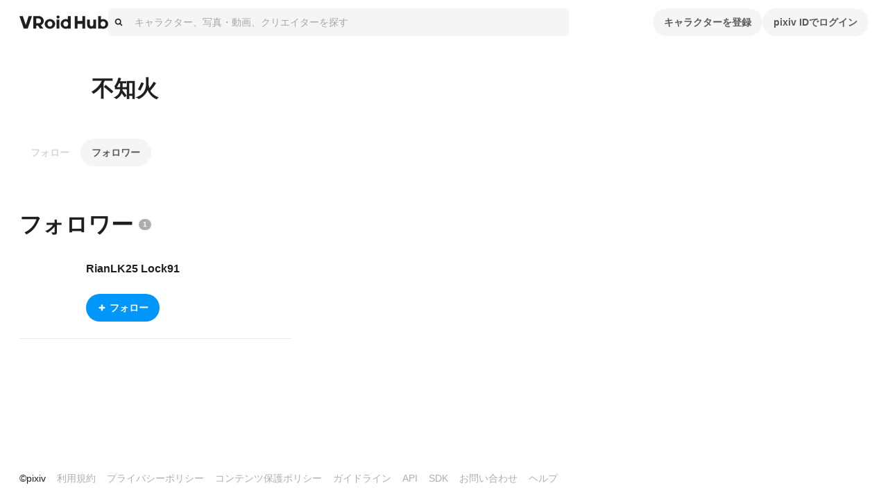

--- FILE ---
content_type: application/javascript; charset=UTF-8
request_url: https://hub.vroid.com/_next/static/chunks/pages/users/%5BpixivUserId%5D/followers-8fc2e1bb1b8b19ce.js
body_size: 23930
content:
!function(){try{var e="undefined"!=typeof window?window:"undefined"!=typeof global?global:"undefined"!=typeof self?self:{},t=(new e.Error).stack;t&&(e._sentryDebugIds=e._sentryDebugIds||{},e._sentryDebugIds[t]="bf530e7f-a711-461a-b566-d490eebfd867",e._sentryDebugIdIdentifier="sentry-dbid-bf530e7f-a711-461a-b566-d490eebfd867")}catch(e){}}();var _sentryModuleMetadataGlobal="undefined"!=typeof window?window:"undefined"!=typeof global?global:"undefined"!=typeof self?self:{};_sentryModuleMetadataGlobal._sentryModuleMetadata=_sentryModuleMetadataGlobal._sentryModuleMetadata||{},_sentryModuleMetadataGlobal._sentryModuleMetadata[new _sentryModuleMetadataGlobal.Error().stack]=Object.assign({},_sentryModuleMetadataGlobal._sentryModuleMetadata[new _sentryModuleMetadataGlobal.Error().stack],{"_sentryBundlerPluginAppKey:vroid-hub-application-key":!0}),(self.webpackChunk_N_E=self.webpackChunk_N_E||[]).push([[3728,4159,5227,6002,9637],{5233:(e,t,r)=>{"use strict";r.d(t,{G:()=>s,WI:()=>n,eq:()=>i});var a=r(78042);let i=a.ZS.arrayToEnum(["invalid_type","invalid_literal","custom","invalid_union","invalid_union_discriminator","invalid_enum_value","unrecognized_keys","invalid_arguments","invalid_return_type","invalid_date","invalid_string","too_small","too_big","invalid_intersection_types","not_multiple_of","not_finite"]),n=e=>JSON.stringify(e,null,2).replace(/"([^"]+)":/g,"$1:");class s extends Error{get errors(){return this.issues}constructor(e){super(),this.issues=[],this.addIssue=e=>{this.issues=[...this.issues,e]},this.addIssues=(e=[])=>{this.issues=[...this.issues,...e]};const t=new.target.prototype;Object.setPrototypeOf?Object.setPrototypeOf(this,t):this.__proto__=t,this.name="ZodError",this.issues=e}format(e){let t=e||function(e){return e.message},r={_errors:[]},a=e=>{for(let i of e.issues)if("invalid_union"===i.code)i.unionErrors.map(a);else if("invalid_return_type"===i.code)a(i.returnTypeError);else if("invalid_arguments"===i.code)a(i.argumentsError);else if(0===i.path.length)r._errors.push(t(i));else{let e=r,a=0;for(;a<i.path.length;){let r=i.path[a];a===i.path.length-1?(e[r]=e[r]||{_errors:[]},e[r]._errors.push(t(i))):e[r]=e[r]||{_errors:[]},e=e[r],a++}}};return a(this),r}static assert(e){if(!(e instanceof s))throw Error(`Not a ZodError: ${e}`)}toString(){return this.message}get message(){return JSON.stringify(this.issues,a.ZS.jsonStringifyReplacer,2)}get isEmpty(){return 0===this.issues.length}flatten(e=e=>e.message){let t={},r=[];for(let a of this.issues)if(a.path.length>0){let r=a.path[0];t[r]=t[r]||[],t[r].push(e(a))}else r.push(e(a));return{formErrors:r,fieldErrors:t}}get formErrors(){return this.flatten()}}s.create=e=>new s(e)},9777:(e,t,r)=>{"use strict";r.d(t,{DM:()=>p,G4:()=>h,I3:()=>s,MY:()=>d,OK:()=>u,fn:()=>f,jm:()=>c,uY:()=>l,xP:()=>m,y7:()=>n,zn:()=>o});var a=r(53755),i=r(51379);let n=e=>{let{data:t,path:r,errorMaps:a,issueData:i}=e,n=[...r,...i.path||[]],s={...i,path:n};if(void 0!==i.message)return{...i,path:n,message:i.message};let o="";for(let e of a.filter(e=>!!e).slice().reverse())o=e(s,{data:t,defaultError:o}).message;return{...i,path:n,message:o}},s=[];function o(e,t){let r=(0,a.$W)(),s=n({issueData:t,data:e.data,path:e.path,errorMaps:[e.common.contextualErrorMap,e.schemaErrorMap,r,r===i.A?void 0:i.A].filter(e=>!!e)});e.common.issues.push(s)}class d{constructor(){this.value="valid"}dirty(){"valid"===this.value&&(this.value="dirty")}abort(){"aborted"!==this.value&&(this.value="aborted")}static mergeArray(e,t){let r=[];for(let a of t){if("aborted"===a.status)return l;"dirty"===a.status&&e.dirty(),r.push(a.value)}return{status:e.value,value:r}}static async mergeObjectAsync(e,t){let r=[];for(let e of t){let t=await e.key,a=await e.value;r.push({key:t,value:a})}return d.mergeObjectSync(e,r)}static mergeObjectSync(e,t){let r={};for(let a of t){let{key:t,value:i}=a;if("aborted"===t.status||"aborted"===i.status)return l;"dirty"===t.status&&e.dirty(),"dirty"===i.status&&e.dirty(),"__proto__"!==t.value&&(void 0!==i.value||a.alwaysSet)&&(r[t.value]=i.value)}return{status:e.value,value:r}}}let l=Object.freeze({status:"aborted"}),c=e=>({status:"dirty",value:e}),u=e=>({status:"valid",value:e}),h=e=>"aborted"===e.status,p=e=>"dirty"===e.status,f=e=>"valid"===e.status,m=e=>"undefined"!=typeof Promise&&e instanceof Promise},13839:(e,t,r)=>{"use strict";r.d(t,{y:()=>h,A:()=>u});var a=r(83804),i=r(65744),n=r(70697),s=r(80178);let o=n.Ay.div.withConfig({shouldForwardProp:(e,t)=>!["whiteout","visible","fullscreen"].includes(e)&&t(e)}).withConfig({componentId:"sc-95bb10dd-0"})(["z-index:",";display:flex;align-items:center;justify-content:space-around;visibility:hidden;opacity:0;transition:opacity "," ",",visibility "," ",";user-select:none;pointer-events:none;"," "," ",""],s.O3.zIndex.loading,s.O3.transition.easing,s.O3.transition.duration,s.O3.transition.easing,s.O3.transition.duration,({whiteout:e})=>e?(0,n.AH)(["background-color:",";pointer-events:auto;"],({theme:e})=>e.color.whiteFade50):"",({visible:e})=>e?(0,n.AH)(["visibility:visible;opacity:1;"]):"",({fullscreen:e})=>e?(0,n.AH)(["position:fixed;top:0;right:0;bottom:0;left:0;"]):""),d=(0,n.i7)(["0%{transform:scale(0);opacity:1;}100%{transform:scale(1);opacity:0;}"]),l=n.Ay.div.withConfig({componentId:"sc-95bb10dd-1"})(["width:calc("," * 8);height:calc("," * 8);margin:0 auto;background-color:",";border-radius:50%;animation:"," calc("," * 5) infinite ease-in-out;"],s.O3.size.gutter,s.O3.size.gutter,({theme:e})=>e.color.gray60,d,s.O3.transition.duration),c=n.Ay.div.withConfig({componentId:"sc-95bb10dd-2"})(["margin:"," auto 0;color:",";text-align:center;"],s.O3.size.gutter,({theme:e})=>e.color.gray60),u=(0,i.memo)(function({visible:e,withoutSpinner:t,whiteout:r=!0,fullscreen:i,className:n,children:s}){return(0,a.jsx)(o,{className:n,whiteout:r,visible:e,fullscreen:i,children:e&&(0,a.jsxs)("div",{children:[!t&&(0,a.jsx)(l,{}),s&&(0,a.jsx)(c,{children:s})]})})}),h=l},20295:(e,t,r)=>{"use strict";r.d(t,{A:()=>l});var a=r(83804),i=r(70697),n=r(80178);let s=i.Ay.div.withConfig({componentId:"sc-ddf3edb7-0"})(["max-width:",";margin:-1px auto 0;"],n.O3.size.contentMiddleWidth),o=i.Ay.div.withConfig({componentId:"sc-ddf3edb7-1"})(["display:block;overflow:auto;white-space:nowrap;",""],({theme:e})=>`border-top: 1px solid ${e.ui.border.default}`),d=(0,i.Ay)(o).attrs(({children:e})=>({children:(0,a.jsx)(s,{children:e})})).withConfig({componentId:"sc-ddf3edb7-2"})([""]);d.displayName="TabBar";let l=d},20767:(e,t,r)=>{"use strict";r.d(t,{O:()=>a});let a={COMMON_MISSING_API_VERSION:"COMMON_MISSING_API_VERSION",COMMON_SIGNED_IN_REQUIRED:"COMMON_SIGNED_IN_REQUIRED",COMMON_NOT_FOUND:"COMMON_NOT_FOUND",COMMON_USER_IS_NOT_OWNER:"COMMON_USER_IS_NOT_OWNER",COMMON_VALIDATION_ERROR:"COMMON_VALIDATION_ERROR",COMMON_INVALID_COUNT:"COMMON_INVALID_COUNT",COMMON_INVALID_PARAM:"COMMON_INVALID_PARAM",COMMON_FILE_UPLOAD_MAX_SIZE:"COMMON_FILE_UPLOAD_MAX_SIZE",CHARACTER_MODEL_INVALID_VRM:"CHARACTER_MODEL_INVALID_VRM",CHARACTER_MODEL_VRM1_NOT_SUPPORTED:"CHARACTER_MODEL_VRM1_NOT_SUPPORTED",CHARACTER_MODEL_THUMBNAIL_FORMAT:"CHARACTER_MODEL_THUMBNAIL_FORMAT",DOORKEEPER_FORBIDDEN:"DOORKEEPER_FORBIDDEN",DOORKEEPER_UNAUTHORIZED:"DOORKEEPER_UNAUTHORIZED",BLOCK_FORBIDDEN:"BLOCK_FORBIDDEN",OPENSEARCH_QUERY_TOO_LONG:"OPENSEARCH_QUERY_TOO_LONG"}},23683:(e,t,r)=>{"use strict";r.d(t,{T:()=>p});var a=r(83804),i=r(70697),n=r(36171),s=r(13593),o=r(52115),d=r(65744),l=r(602),c=r(4783),u=r(90572),h=r(95558);function p({user:e,hideIcon:t}){let{t:r}=(0,h.s9)(),i=(0,u.rd)(),{makePath:s}=(0,u.au)(),p=(0,o.i)(),x=(0,d.useCallback)(async()=>{let{canceled:t}=await p.unblockUser(e.pixiv_user_id);t||i.reload()},[e.pixiv_user_id,i,p]);return(0,a.jsxs)(v,{children:[!t&&(0,a.jsx)(f,{to:s(l.xW.user,{pixivUserId:e.pixiv_user_id}),children:(0,a.jsx)(g,{style:{backgroundImage:(0,c.X)(e.icon.sq170.url)}})}),(0,a.jsx)(_,{children:(0,a.jsx)(m,{to:s(l.xW.user,{pixivUserId:e.pixiv_user_id}),children:r("userBlocking",{userName:e.name})})}),(0,a.jsx)(y,{children:r("userBlockingDesctiption",{userName:e.name})}),(0,a.jsx)("div",{children:(0,a.jsx)(n.Ay,{kind:"normal",onClick:x,children:r("unblock")})})]})}var f=(0,i.Ay)(s.N).withConfig({componentId:"sc-3bccd147-0"})(["color:inherit;"]),m=(0,i.Ay)(s.N).withConfig({componentId:"sc-3bccd147-1"})(["color:inherit;"]),g=(0,i.Ay)("div").withConfig({componentId:"sc-3bccd147-2"})(["width:80px;height:80px;margin-bottom:8px;background-size:contain;border-radius:100px;"]),_=(0,i.Ay)("div").withConfig({componentId:"sc-3bccd147-3"})(["margin-bottom:24px;font-size:20px;line-height:28px;font-weight:bold;color:var(--charcoal-text1);"]),y=(0,i.Ay)("div").withConfig({componentId:"sc-3bccd147-4"})(["margin-bottom:40px;"]),v=(0,i.Ay)("div").withConfig({componentId:"sc-3bccd147-5"})(["display:flex;justify-content:center;align-items:center;flex-flow:column;padding:80px 16px;"])},24009:(e,t,r)=>{"use strict";r.d(t,{ni:()=>p,oU:()=>u});var a=r(66066),i=r(51163),n=r(19890),s=r(52794),o=r(36414);r(92434);var d=r(10006),l=r(72654),c=r(8453);function u(e,t){return t?"ja"===t?e:`/${t}${e}`:e}function h(e){return c.i.getServerSideProps(t=>async r=>{let{req:a}=r,i=new WeakRef(a);a.headers.cookie&&await t.dispatch((0,n.Gv)({headers:{cookie:a.headers.cookie},serverTimingTokenRef:i}));let s=await e(r,{state:t.getState(),getState:t.getState,dispatch:t.dispatch,...f(r)});return await t.dispatch((0,n.Gv)({})),s})}function p(e){return c.i.getInitialPageProps(t=>async r=>{let{req:a}=r;a?.headers.cookie&&await t.dispatch((0,n.Gv)({headers:{cookie:a.headers.cookie},serverTimingTokenRef:r.serverTimingTokenRef}));let i=await e(r,{state:t.getState(),getState:t.getState,dispatch:t.dispatch,...f(r)});return await t.dispatch((0,n.Gv)({})),i})}h.withZod=({query:e,params:t})=>({passed:r=>a=>{let i=e?.safeParse(a.query)??{success:!0,data:{}},n=t?.safeParse(a.params)??{success:!0,data:{}};if(i.success&&n.success)return a.query=i.data,a.params=n.data,h(r)(a);throw new d.o("Bad Request",400)}});let f=e=>({get t(){return(0,l.O9)({lng:e.locale}).t},get queryClient(){return new i.E},get apiClient(){return(0,a.UU)({baseUrl:o.n,headers:{"X-Api-Version":11,cookie:e.req?.headers.cookie},fetch:s.s7})}});function m(e){return async(t,r)=>{try{"GET"===t.method?await e.onGet?.(t,r):"POST"===t.method&&await e.onPost?.(t,r)}catch(e){throw r.status(500).end("Internal Error"),e}}}p.withZod=e=>({passed:t=>p(async(r,a)=>{let i=e.safeParse(r.query);if(i.success)return t(Object.assign(r,{params:i.data}),{state:a.getState(),getState:a.getState,dispatch:a.dispatch,...f(r)});throw new d.o("Bad Request",400)})}),m.withZod=e=>({passed:t=>(r,a)=>{let i=e.safeParse(r.query);if(i.success)return r.query=i.data,m(t)(r,a);a.status(400).json({error:"Bad Request"})}})},29637:(e,t,r)=>{"use strict";r.r(t),r.d(t,{SnackbarType:()=>p,default:()=>m});var a=r(83804),i=r(70697),n=r(65744),s=r(62079),o=r(18138),d=r(95558),l=r(80178);let c=(0,i.AH)(["position:fixed;top:0;left:50%;z-index:9999;display:inline-block;min-width:calc("," * 25);margin-top:40px;padding:calc("," * 2);color:",";font-weight:bold;line-height:calc("," * 2);text-align:center;background-color:",";border-radius:",";transform:translateX(-50%);visibility:hidden;cursor:pointer;opacity:0;transition:top "," calc("," * 2),opacity "," calc("," * 2),visibility "," calc("," * 2);"],l.O3.size.gutter,l.O3.size.gutter,({theme:e})=>e.color.white,l.O3.size.gutter,({theme:e})=>e.color.gray70,l.O3.size.gutter,l.O3.transition.easing,l.O3.transition.duration,l.O3.transition.easing,l.O3.transition.duration,l.O3.transition.easing,l.O3.transition.duration),u=(0,i.AH)(["top:",";visibility:visible;opacity:1;",""],l.O3.size.headerHeight,l.$_.narrow`
    top: ${l.O3.size.headerHeightMobile};
  `),h=(0,i.AH)(["color:",";background-color:",";"],({theme:e})=>e.color.red,({theme:e})=>e.color.redLight),p={uploadSuccessful:"characterCreated",modelCreated:"modelCreated",deleted:"deleted",blocked:"blocked",savePublic:"savePublic",savePrivate:"savePrivate",savePublicScheduled:"savePublicScheduled",uploadFailure:"failure",archived:"archived",unarchived:"unarchived",linkCopied:"linkCopied",embedCopied:"embedCopied",copied:"copied",copyFailure:"copyFailure",statusAlerted:"statusAlerted",statusAlertFailure:"statusAlertFailure",statusDeleteFailure:"statusDeleteFailure",linkFetchFailure:"linkFetchFailure",pauseUsingPKey:"pauseUsingPKey",loadVRMAnimation:"loadVRMAnimation",leave:"leave",updated:"updated",loadModelFailure:"loadModelFailure"},f=({type:e})=>{let{t}=(0,d.s9)();switch(e){case p.uploadSuccessful:return(0,a.jsx)(a.Fragment,{children:t("snackbar:character_created")});case p.modelCreated:return(0,a.jsx)(a.Fragment,{children:t("snackbar:model_created")});case p.deleted:return(0,a.jsx)(a.Fragment,{children:t("snackbar:deleted")});case p.savePublic:return(0,a.jsx)(a.Fragment,{children:t("snackbar:save_public")});case p.savePrivate:return(0,a.jsx)(a.Fragment,{children:t("snackbar:save_private")});case p.savePublicScheduled:return(0,a.jsx)(a.Fragment,{children:t("snackbar:save_public_scheduled")});case p.uploadFailure:return(0,a.jsx)(a.Fragment,{children:t("snackbar:upload_failure")});case p.archived:return(0,a.jsx)(a.Fragment,{children:t("snackbar:archived")});case p.unarchived:return(0,a.jsx)(a.Fragment,{children:t("snackbar:unarchived")});case p.linkCopied:return(0,a.jsx)(a.Fragment,{children:t("snackbar:link_copied")});case p.copied:return(0,a.jsx)(a.Fragment,{children:t("snackbar:copied")});case p.copyFailure:return(0,a.jsx)(a.Fragment,{children:t("snackbar:copy_failure")});case p.embedCopied:return(0,a.jsx)(a.Fragment,{children:t("snackbar:embed_copied")});case p.statusAlerted:return(0,a.jsx)(a.Fragment,{children:t("snackbar:status_alerted")});case p.statusAlertFailure:return(0,a.jsx)(a.Fragment,{children:t("snackbar:status_alert_failure")});case p.statusDeleteFailure:return(0,a.jsx)(a.Fragment,{children:t("snackbar:status_delete_failure")});case p.linkFetchFailure:return(0,a.jsx)(a.Fragment,{children:t("snackbar:link_fetch_failure")});case p.pauseUsingPKey:return(0,a.jsx)(a.Fragment,{children:t("snackbar:pause_using_p_key",{br:(0,a.jsx)("br",{})})});case p.loadVRMAnimation:return(0,a.jsx)(a.Fragment,{children:t("snackbar:loaded_vrm_animations",{br:(0,a.jsx)("br",{})})});case p.blocked:return(0,a.jsx)(a.Fragment,{children:t("snackbar:blocked")});case p.leave:return(0,a.jsx)(a.Fragment,{children:t("leave:deleted",{br:(0,a.jsx)("br",{})})});case p.updated:return(0,a.jsx)(a.Fragment,{children:t("settings:updated")});case p.loadModelFailure:return(0,a.jsx)(a.Fragment,{children:t("playground:load_model_failure")});default:return null}},m=(0,n.memo)(function({type:e,visible:t,onCancel:r}){let i=(0,n.useRef)(new o.A);return(0,s.A)(()=>{i.current.delay(r,4e3)}),(0,a.jsx)(g,{onClick:r,$_css:t&&u,$_css2:(e===p.uploadFailure||e===p.loadModelFailure)&&h,children:(0,a.jsx)(f,{type:e})})});var g=(0,i.Ay)("div").withConfig({componentId:"sc-1030a029-0"})([""," "," ",""],c,e=>e.$_css,e=>e.$_css2)},29709:(e,t,r)=>{"use strict";r.d(t,{A:()=>u});var a=r(83804),i=r(13593),n=r(65744),s=r(70697),o=r(80178);let d=(0,n.forwardRef)(function({children:e,active:t,size:r,...i},n){return(0,a.jsx)(c,{ref:n,size:r,...i,role:"tab","aria-selected":!!t,tabIndex:-1,scroll:!1,children:(0,a.jsx)(l,{active:t,size:r,children:e})})}),l=s.Ay.button.withConfig({shouldForwardProp:(e,t)=>"active"!==e&&t(e)}).withConfig({componentId:"sc-127a1878-0"})(["display:block;padding:12px 24px;width:100%;flex:1;border:none;appearance:none;background:none;color:inherit;font-size:inherit;line-height:inherit;font-weight:inherit;cursor:pointer;"," "," "," ",""],o.$_.narrow`
    padding: 12px 16px;
  `,({size:e})=>"small"===e&&(0,s.AH)(["padding:12px 16px;"]),({active:e,theme:t})=>!e&&(0,s.AH)(["color:",";"],t.text.navigatable),({active:e,theme:t})=>e&&(0,s.AH)(["padding-top:8px;border-top:4px solid ",";color:",";"],t.brand.pixiv,t.text.activeTab)),c=(0,s.Ay)(i.N).withConfig({shouldForwardProp:(e,t)=>"scroll"!==e&&t(e)}).withConfig({componentId:"sc-127a1878-1"})(["display:inline-flex;font-size:16px;line-height:24px;font-weight:bold;"," ",""],o.$_.narrow`
    font-size: 14px;
    line-height: 22px;
    font-weight: bold;
  `,({size:e})=>"small"===e&&(0,s.AH)(["font-size:14px;line-height:22px;"])),u=d},34917:(e,t,r)=>{"use strict";r.d(t,{A:()=>K});var a=r(83804),i=r(36171),n=r(94727),s=r(99406),o=r(43991),d=r(88909),l=r(13421),c=r(13593),u=r(54553),h=r(29709),p=r(20295),f=r(45050),m=r(23683),g=r(85083),_=r(97036),y=r(52115),v=r(24881),x=r(1914),b=r(88971),k=r(65744),w=r(35543),A=r(602),C=r(70697),O=r(4783),j=r(68977),I=r(80178),Z=r(15638),N=r(90572),S=r(95558),T=r(6816);let z=C.Ay.div.withConfig({componentId:"sc-fa74fc3e-0"})(["box-sizing:content-box;position:relative;display:flex;flex-wrap:wrap;align-items:center;max-width:",";padding:0 16px;margin:24px auto 32px;",""],I.O3.size.contentMiddleWidth,I.$_.narrow`
    flex-flow: column;
    margin-top: 0;
    padding: 0;
  `),R=C.Ay.div.withConfig({componentId:"sc-fa74fc3e-1"})(["display:none;width:100%;height:72px;margin-bottom:","px;background-color:",";",""],-42,({theme:e})=>e.background.userProfileCover,I.$_.narrow`
    display: block;
  `),M=C.Ay.div.withConfig({componentId:"sc-fa74fc3e-2"})(["width:80px;height:80px;margin-right:24px;margin-bottom:auto;background-size:contain;border-radius:50%;",""],I.$_.narrow`
    margin-right: 0;
  `),E=C.Ay.h1.withConfig({componentId:"sc-fa74fc3e-3"})(["margin-top:24px;font-weight:bold;font-size:",";line-height:",";"," ",""],I.O3.fontSize.titleL,I.O3.lineHeight.titleL,({hideFollowings:e})=>e&&"margin: 0;",I.$_.narrow`
    margin-top: 4px;
    margin-bottom: 8px;
    font-size: ${I.O3.fontSize.titleS};
    line-height: ${I.O3.lineHeight.titleS};
    text-align: center;
  `),F=C.Ay.div.withConfig({componentId:"sc-fa74fc3e-4"})(["display:block;margin-top:8px;a + a{margin-left:32px;}"]),P=C.Ay.span.withConfig({componentId:"sc-fa74fc3e-5"})(["color:",";"],({theme:e})=>e.text.disabled),q=C.Ay.div.withConfig({componentId:"sc-fa74fc3e-6"})(["display:flex;align-items:center;margin-bottom:auto;margin-left:auto;padding-top:16px;"," .share{width:32px;height:32px;color:",";","}"],I.$_.narrow`
    margin: 0;
    padding-top: 0;
  `,({theme:e})=>e.text.iconButton,I.$_.narrow`
      width: 28px;
      height: 28px;
    `),U=(0,C.Ay)(l.A).withConfig({componentId:"sc-fa74fc3e-7"})(["width:24px;height:24px;margin:0 8px;"]),D=C.Ay.div.withConfig({componentId:"sc-fa74fc3e-8"})(["margin-right:8px;",""],I.$_.narrow`
    margin-top: 24px;
    margin-right: 0;
  `),L=C.Ay.div.withConfig({componentId:"sc-fa74fc3e-9"})(["display:flex;gap:8px;",""],I.$_.narrow`
    position: absolute !important;
    top: 80px;
    right: 16px;
  `),$=(0,C.Ay)(n.A).withConfig({componentId:"sc-fa74fc3e-10"})(["width:100%;max-width:640px;max-height:30em;"]),Y=C.Ay.div.withConfig({componentId:"sc-fa74fc3e-11"})(["width:100%;margin-top:16px;margin-right:16px;margin-left:104px;",""],I.$_.narrow`
    margin-top: 16px;
    margin-right: 0;
    margin-left: 0;
    padding: 0 16px;
  `),V=(0,C.Ay)(c.N).withConfig({componentId:"sc-fa74fc3e-12"})(["color:inherit;&:hover{color:inherit;}"]);function K({userId:e,hideFollowings:t,hideTabs:r,hideEditings:n,hideDescription:c,showContentIgnoreBlockRelation:C,children:I}){let{makePath:K,makeFullPath:H,makeStaticPath:W}=(0,N.au)(),G=(0,w.wA)(),{openModal:X}=(0,j.hS)(),{t:J}=(0,S.s9)(),{pathname:Q}=(0,N.zy)(),{push:ee,reload:et}=(0,N.rd)(),{sendEvent:er,trackerContext:ea}=(0,T.sr)(),ei=(0,y.i)(),{user:en,userDetail:es,relationship:eo,isMyPage:ed,isSignedIn:el}=(0,Z.d4)(t=>{let r=(0,v.vS)(e)(t),a=g.i.getUserId(t);return{user:r,userDetail:(0,v.i6)(e)(t),relationship:v.is.getRelatioshipToUserById(t,e),isMyPage:r.id===a,isSignedIn:g.i.getIsSignedIn(t)}}),ec=(0,k.useCallback)(()=>{ee(W("/settings/:mode?"))},[W,ee]),eu=(0,k.useCallback)(()=>{el?eo.following?(G((0,_.YD)(e)),er("UnfollowUser",ea,e)):(G((0,_.UZ)(e)),er("FollowUser",ea,e)):X(x.NG,{type:b.R.userFollowing})},[el,eo.following,X,G,e,er,ea]),eh=(0,k.useCallback)(async()=>{let{canceled:t}=await ei.blockUser(e);t||G((0,_.VU)(e))},[ei,e,G]),ep=(0,k.useCallback)(async()=>{let{canceled:t}=await ei.unblockUser(e);t||et()},[ei,e,et]),ef=es.block_relationship.is_blocking;return(0,a.jsxs)("div",{children:[(0,a.jsxs)(z,{as:"header",children:[(0,a.jsx)(R,{}),(0,a.jsx)(V,{to:K(A.xW.user,{pixivUserId:en.id}),children:(0,a.jsx)(M,{style:{backgroundImage:(0,O.X)(en.icon.sq170.url)}})}),(0,a.jsxs)("div",{children:[(0,a.jsx)(V,{to:K(A.xW.user,{pixivUserId:en.id}),children:(0,a.jsx)(E,{as:"h1",hideFollowings:!0,children:en.name})}),!t&&(0,a.jsxs)(F,{children:[(0,a.jsxs)(V,{to:K(A.xW.userFollowings,{pixivUserId:en.id}),children:[(0,a.jsx)("strong",{children:es.following_count})," ",(0,a.jsx)(P,{children:J("user_layout:following")})]}),(0,a.jsxs)(V,{to:K(A.xW.userFollowers,{pixivUserId:en.id}),children:[(0,a.jsx)("strong",{children:es.follower_count})," ",(0,a.jsx)(P,{children:J("user_layout:followers")})]})]})]}),!n&&(0,a.jsxs)(q,{children:[(0,a.jsx)(D,{children:ed?(0,a.jsx)(i.Ay,{onClick:ec,children:J("users:edit_profile")}):ef?(0,a.jsx)(i.Ay,{kind:i.ZN.danger,onClick:ep,children:J("blocking")}):(0,a.jsx)(d.A,{following:!!eo.following,onClick:eu})}),(0,a.jsxs)(L,{children:[(0,a.jsxs)(s.Ay,{placement:"bottom",children:[(0,a.jsx)(s.uu,{children:(0,a.jsx)(i.Ay,{circled:!0,children:(0,a.jsx)(U,{name:"share"})})}),(0,a.jsx)(s.pm,{arrowPosition:"right",direction:"up",children:(0,a.jsx)(u.A,{title:J("users:share"),text:J("users:share_text",{user_name:en.name}),url:H(A.xW.user,{pixivUserId:en.pixiv_user_id}),hashtags:["VRoid","VRoidHub"]})})]}),!ed&&el&&(0,a.jsxs)(B,{placement:"bottom",children:[(0,a.jsx)(s.uu,{children:(0,a.jsx)(i.Ay,{circled:!0,children:(0,a.jsx)(l.A,{name:"dot"})})}),(0,a.jsx)(s.pm,{arrowPosition:"right",direction:"up",children:ef?(0,a.jsx)(o.A,{onClick:ep,children:J("unblock")}):(0,a.jsx)(o.A,{onClick:eh,children:J("block")})})]})]})]}),!c&&es.description_fragments.length>0&&(0,a.jsx)(Y,{children:(0,a.jsx)($,{expandable:!0,children:(0,a.jsx)(f.A,{fragments:es.description_fragments})})})]}),!r&&(0,a.jsxs)(p.A,{role:"nav",children:[(0,a.jsx)(h.A,{active:(0,A.fu)(A.xW.user,Q),to:K(A.xW.user,{pixivUserId:en.id}),children:J("characters")}),(0,a.jsx)(h.A,{active:(0,A.fu)(A.xW.userArtworks,Q),to:K(A.xW.userArtworks,{pixivUserId:en.id}),children:J("media")})]}),ef&&!C?(0,a.jsx)(m.T,{user:en,hideIcon:!0}):I]})}var B=(0,C.Ay)(s.Ay).withConfig({componentId:"sc-fa74fc3e-13"})(["display:inline-block;"])},35854:(e,t,r)=>{"use strict";r.d(t,{N:()=>s});var a=r(65744),i=r(35543),n=r(95281);let s=()=>{let e=(0,i.Pj)(),t=(0,a.useRef)(!1),[r,s]=(0,n.aI)({fetching:!1,error:null}),o=(0,a.useCallback)(async r=>{if(!t.current){t.current=!0,s({fetching:!0});try{let t=await r(e.getState());return s({error:null,fetching:!1}),t}catch(e){s({error:e,fetching:!1})}finally{t.current=!1}}},[e,s]);return(0,a.useMemo)(()=>({runAPIRequest:o,...r}),[r,o])}},43991:(e,t,r)=>{"use strict";r.d(t,{A:()=>d});var a=r(70697),i=r(80178);let n=(0,a.AH)(["display:flex;padding:8px 16px;color:",";font-size:1em;line-height:1.8;cursor:pointer;transition:background-color "," ",";&:hover{background-color:",";}"],({theme:e})=>e.text.menuItem,i.O3.transition.duration,i.O3.transition.easing,({theme:e})=>e.background.menuItemHover),s=(0,a.AH)(["border-top:1px solid ",";"],({theme:e})=>`${e.ui.border.default}`),o=a.Ay.div.withConfig({componentId:"sc-35935bf9-0"})([""," white-space:nowrap;"],({border:e})=>e?s:n),d=(0,a.Ay)(o).attrs(({border:e})=>({role:e?"none":"menuitem"})).withConfig({displayName:"DropdownItem"}).withConfig({componentId:"sc-35935bf9-1"})([""])},45050:(e,t,r)=>{"use strict";r.d(t,{A:()=>u});var a=r(83804),i=r(13593),n=r(9933),s=r(602),o=r(70697),d=r(90572);let l=o.Ay.div.withConfig({componentId:"sc-dc9477cf-0"})(["word-wrap:break-word;word-break:break-word;white-space:",";"],({isNowrap:e})=>e?"nowrap":"pre-wrap"),c=({fragment:e})=>{let{makePath:t}=(0,d.au)();switch(e.type){case"plain":return(0,a.jsx)("span",{children:e.normalized_body});case"url":return(0,a.jsx)("a",{href:e.body,target:"_blank",rel:"noopener noreferrer",children:e.normalized_body});case"tag":return(0,a.jsx)(i.N,{to:t(s.xW.searchArtworks,{query:(0,n.U)(e.normalized_body)}),children:e.body});default:return null}};function u({fragments:e,className:t,isNowrap:r=!1}){return(0,a.jsx)(l,{className:t,isNowrap:r,children:e.map((e,t)=>(0,a.jsx)(c,{fragment:e},t))})}},52115:(e,t,r)=>{"use strict";r.d(t,{i:()=>h});var a=r(36171),i=r(35854),n=r(1914),s=r(65744),o=r(35543),d=r(68977),l=r(30292),c=r(95558),u=r(24881);let h=()=>{let{t:e}=(0,c.s9)(),t=(0,o.Pj)(),{openModal:r}=(0,d.hS)(),h=(0,i.N)();return{blockUser:(0,s.useCallback)(async(i,o,{skipConfirm:d=!1}={})=>{let c=o??u.is.getById(t.getState(),i);return c&&!0===(d||await r(n.TM,{title:e("blockConfirm:title",{userName:c.name}),description:e("blockConfirm:description",{userName:c.name,br:(0,s.createElement)("br")}),acceptLabel:e("blockConfirm:continueBlock"),acceptButtonKind:a.ZN.danger,cancelable:!0,extraLinkTitle:e("blockConfirm:aboutBlock"),extraLinkUrl:e("blockConfirm:aboutBlockURL")}))?(await h.runAPIRequest(e=>(0,l.XH)(e,{pixivUserId:i})),{canceled:!1}):{canceled:!0}},[r,h,t,e]),unblockUser:(0,s.useCallback)(async(a,i)=>{let s=i??u.is.getById(t.getState(),a);return s&&!0===await r(n.TM,{title:e("unblockConfirm:title",{userName:s.name}),acceptLabel:e("unblockConfirm:continuUnblock"),cancelable:!0})?(await (0,l.Cl)(t.getState(),{pixivUserId:a}),{canceled:!1}):{canceled:!0}},[r,t,e])}}},53755:(e,t,r)=>{"use strict";r.d(t,{$W:()=>s,pJ:()=>n,su:()=>a.A});var a=r(51379);let i=a.A;function n(e){i=e}function s(){return i}},53929:(e,t,r)=>{"use strict";r.r(t),r.d(t,{default:()=>l});var a=r(83804),i=r(70892),n=r(602),s=r(61475),o=r(24009),d=r(65754);function l(e){return(0,a.jsx)(s.default,{...e})}l.Layout=s.default.Layout,l.getInitialProps=o.ni.withZod(d.Ik({pixivUserId:d.Yj().regex(/^\d+$/)})).passed(async({params:e,query:t},r)=>{let a=(0,i.stringify)(t);return await n.Ij[n.xW.userFollowers].getActor().preload?.(r,e,{query:t,search:a}),{}})},54553:(e,t,r)=>{"use strict";r.d(t,{A:()=>O});var a=r(83804),i=r(70892),n=r.n(i),s=r(1914),o=r(29637),d=r(65744);let l={async writeText(e){await navigator.clipboard.writeText(e)}};var c=r(18138),u=r(68977),h=r(40554),p=r(95558),f=r(6816),m=r(51277),g=r(13421),_=r(70697),y=r(80178);let v=_.Ay.div.withConfig({componentId:"sc-7825f9bd-0"})(["width:calc("," * 23);"],y.O3.size.gutter),x=(0,_.Ay)(m.G).withConfig({componentId:"sc-7825f9bd-1"})(["display:flex;align-items:center;padding:"," calc("," * 2);color:",";font-size:1em;cursor:pointer;transition:background-color "," ",";&:hover{background-color:",";}"],y.O3.size.gutter,y.O3.size.gutter,({theme:e})=>e.color.gray80,y.O3.transition.duration,y.O3.transition.easing,({theme:e})=>e.color.blackFade10),b=(0,_.Ay)(g.A).withConfig({componentId:"sc-7825f9bd-2"})(["margin-right:calc("," / 2);font-size:calc("," * 3);"],y.O3.size.gutter,y.O3.size.gutter),k=(0,_.Ay)(x).attrs({as:"h1"}).withConfig({componentId:"sc-7825f9bd-3"})(["padding:8px 16px;padding-bottom:",";color:",";font-size:0.85em;word-break:keep-all;&:hover{background:transparent;}"],y.O3.size.gutter,({theme:e})=>e.color.gray60),w=(0,_.Ay)(b).withConfig({componentId:"sc-7825f9bd-4"})(["color:",";"],({theme:e})=>e.color.twitterX),A=(0,_.Ay)(b).withConfig({componentId:"sc-7825f9bd-5"})(["color:",";"],({theme:e})=>e.color.facebook),C=(0,_.Ay)(b).withConfig({componentId:"sc-7825f9bd-6"})(["color:",";"],({theme:e})=>e.color.blackFade60),O=(0,d.memo)(function({title:e,text:t,url:r,embedCode:i,hashtags:m}){let{t:g}=(0,p.s9)(),{openModal:_}=(0,u.hS)(),{sendEvent:y,trackerContext:b}=(0,f.sr)(),O=(0,d.useMemo)(()=>{let e=m?m.map(e=>`#${e}`).join(" "):null;return e?` ${e}`:""},[m]),j=(0,d.useMemo)(()=>{let e=n().stringify({text:t+` ${r}`+O});return`https://twitter.com/intent/tweet?${e}`},[O,t,r]),I=(0,d.useMemo)(()=>{let e=n().stringify({u:r});return`https://www.facebook.com/sharer/sharer.php?${e}`},[r]),Z=(0,d.useCallback)(()=>{l.writeText(r),c.A.dispatch(window,"vroid:snackbar",{type:o.SnackbarType.linkCopied})},[r]),N=(0,d.useCallback)(()=>{y("ClickEmbed",b),_(s.e5,{code:i},{charcoal:!0})},[i,_,y,b]);return(0,a.jsxs)(v,{children:[(0,a.jsx)(k,{children:e}),(0,a.jsxs)(x,{href:j,tracking:{action:h.Sv.ClickShareToTwitter,label:r},children:[(0,a.jsx)(w,{name:"twitterX"}),g("shareLinks:twitterX")]}),(0,a.jsxs)(x,{href:I,tracking:{action:h.Sv.ClickShareToFacebook,label:r},children:[(0,a.jsx)(A,{name:"facebook"}),g("shareLinks:facebook")]}),(0,a.jsxs)(x,{onClick:Z,tracking:{action:h.Sv.ClickShareCopyURL,label:r},children:[(0,a.jsx)(C,{name:"link"}),g("shareLinks:copyUrl")]}),i&&(0,a.jsxs)(x,{onClick:N,children:[(0,a.jsx)(C,{name:"codes"}),g("shareLinks:embed")]})]})})},56141:(e,t,r)=>{"use strict";r.d(t,{A:()=>n});var a=r(83804);r(65744);var i=r(70697);function n({type:e,className:t,children:r}){return(0,a.jsx)(o,{type:e,className:t,children:r})}let s={private:(0,i.AH)(["background-color:",";"],({theme:e})=>e.color.blackFade40),ageLimit:(0,i.AH)(["background-color:",";"],({theme:e})=>e.background.r18),counter:(0,i.AH)(["background-color:",";color:",";border-radius:10px;"],({theme:e})=>e.background.countBadge,({theme:e})=>e.text.countBadge),following:(0,i.AH)(["background-color:",";color:",";font-weight:normal;"],({theme:e})=>e.background.followingBadge,({theme:e})=>e.text.followingBadge),neoketOk:(0,i.AH)(["background-color:",";"],({theme:e})=>e.color.neoketOk),neoketNg:(0,i.AH)(["background-color:",";"],({theme:e})=>e.color.neoketNg),appCategoryName:(0,i.AH)(["background-color:",";"],({theme:e})=>e.color.black),booth:(0,i.AH)(["border:1px solid ",";color:",";border-radius:4px;"],({theme:e})=>e.color.booth,({theme:e})=>e.color.booth),tag:(0,i.AH)([""])},o=i.Ay.div.withConfig({shouldForwardProp:(e,t)=>"type"!==e&&t(e)}).withConfig({componentId:"sc-7da108b6-0"})(["display:inline-block;padding:1px 6px;color:",";font-weight:bold;font-size:10px;line-height:1.4;vertical-align:top;border-radius:3px;",""],({theme:e})=>e.text.white,({type:e})=>s[e])},61249:(e,t,r)=>{"use strict";r.d(t,{A:()=>A});var a=r(83804),i=r(56141),n=r(94727),s=r(88909),o=r(13593),d=r(85083),l=r(97036),c=r(24881),u=r(1914),h=r(88971),p=r(65744),f=r(35543),m=r(602),g=r(70697),_=r(4783),y=r(68977),v=r(80178),x=r(15638),b=r(90572),k=r(95558),w=r(6816);function A({className:e,userId:t}){let{makePath:r}=(0,b.au)(),{t:i}=(0,k.s9)(),{openModal:n}=(0,y.hS)(),g=(0,f.wA)(),{sendEvent:v,trackerContext:A}=(0,w.sr)(),{user:z,userSummary:R,relationship:M,isMyself:E,isSigneIn:F}=(0,x.d4)(e=>({user:(0,c.vS)(t)(e),userSummary:c.is.getSummaryById(e,t),relationship:c.is.getRelatioshipToUserById(e,t),isMyself:t===d.i.getUserId(e),isSigneIn:d.i.getIsSignedIn(e)})),P=(0,p.useCallback)(()=>{F?M?.following?(g((0,l.YD)(t)),v("UnfollowUser",A,t)):(g((0,l.UZ)(t)),v("FollowUser",A,t)):n(u.NG,{type:h.R.userFollowing})},[F,M?.following,v,A,t,n,g]),q=r(m.xW.user,{pixivUserId:z.pixiv_user_id});return(0,a.jsxs)(C,{className:e,children:[(0,a.jsx)(O,{to:q,style:{backgroundImage:(0,_.X)(z.icon.sq170.url)}}),(0,a.jsxs)("div",{style:{flex:1},children:[(0,a.jsxs)(j,{children:[(0,a.jsxs)("div",{style:{flex:1},children:[(0,a.jsx)(N,{to:q,children:z.name}),M?.mutual?(0,a.jsx)(S,{type:"following",children:i("user_card:mutual_follow")}):M?.followed?(0,a.jsx)(S,{type:"following",children:i("user_card:follows_you")}):null]}),(0,a.jsx)(I,{children:!E&&(0,a.jsx)(s.A,{following:!!M?.following,size:"small",onClick:P})})]}),(0,a.jsx)(T,{expandable:!1,children:(0,a.jsx)(o.N,{to:q,children:R?.description})}),(0,a.jsx)(Z,{children:!E&&(0,a.jsx)(s.A,{following:!!M?.following,onClick:P})})]})]})}let C=g.Ay.div.withConfig({componentId:"sc-262cb447-0"})(["display:flex;"]),O=(0,g.Ay)(o.N).withConfig({componentId:"sc-262cb447-1"})(["display:inline-block;width:80px;height:80px;flex:none;margin-right:16px;background-size:contain;border-radius:40px;",""],v.$_.narrow`
    width: 48px;
    height: 48px;
    margin-right: 8px;
  `),j=g.Ay.div.withConfig({componentId:"sc-262cb447-2"})(["display:flex;align-items:center;"]),I=g.Ay.div.withConfig({componentId:"sc-262cb447-3"})(["display:none;",""],v.$_.narrow`
    display: flex;
    align-items: center;
  `),Z=g.Ay.div.withConfig({componentId:"sc-262cb447-4"})(["margin-top:16px;",""],v.$_.narrow`
    display: none;
  `),N=(0,g.Ay)(o.N).withConfig({componentId:"sc-262cb447-5"})(["display:block;font-weight:bold;font-size:",";line-height:",";color:"," !important;"],v.O3.fontSize.titleS,v.O3.lineHeight.titleS,({theme:e})=>e.text.default),S=(0,g.Ay)(i.A).withConfig({componentId:"sc-262cb447-6"})(["margin-top:8px;"]),T=(0,g.Ay)(n.A).withConfig({componentId:"sc-262cb447-7"})(["max-height:4.5em;margin-top:8px;word-break:break-all;a{color:"," !important;}"],({theme:e})=>e.text.profileDescription)},61475:(e,t,r)=>{"use strict";r.r(t),r.d(t,{default:()=>I});var a=r(83804),i=r(56141),n=r(36171),s=r(96404),o=r(13593),d=r(13839),l=r(82694),c=r(55927),u=r(61249),h=r(34917),p=r(40396),f=r(27607),m=r(97036),g=r(24881),_=r(65744),y=r(35543),v=r(602),x=r(70697),b=r(20767),k=r(80178),w=r(15638),A=r(90572),C=r(95558),O=r(6816);let j=()=>{let{t:e}=(0,C.s9)(),{makePath:t}=(0,A.au)(),r=(0,y.wA)(),{pixivUserId:i}=(0,A.g)(),{user:c,userDetail:u,relationship:x,userFetchError:k,followerIds:j,followerFetching:I,hasNext:R}=(0,w.d4)(e=>{let t=(0,p.dy)(i),r=(0,f.U)(t)(e);return{user:(0,g.vS)(i)(e),userDetail:(0,g.i6)(i)(e),relationship:g.is.getRelatioshipToUserById(e,i),userFetchError:(0,g.XZ)(i)(e),followerIds:r?.entityIds??[],followerFetching:r?.fetching??!0,hasNext:!!r?.nextUrl}}),M=(0,_.useCallback)(()=>{r((0,m.L4)(i))},[r,i]);if(k){let t=k?.error?.code===b.O.BLOCK_FORBIDDEN?404:k?.status??404;return(0,a.jsx)(v.nW,{code:t,children:(0,a.jsx)(l.A,{code:t,children:(0,a.jsx)("p",{children:e("user_not_found")})})})}return c&&u&&x?(0,a.jsx)(O.Vn,{value:"UserFollowers",children:(0,a.jsx)(h.A,{userId:c.id,hideFollowings:!0,hideTabs:!0,hideEditings:!0,hideDescription:!0,showContentIgnoreBlockRelation:!0,children:(0,a.jsxs)(Z,{children:[(0,a.jsxs)("div",{children:[(0,a.jsx)(o.N,{tabIndex:-1,to:t(v.xW.userFollowings,{pixivUserId:i}),children:(0,a.jsx)(n.Ay,{kind:"muted",children:e("users:followings")})}),(0,a.jsx)(o.N,{tabIndex:-1,to:t(v.xW.userFollowers,{pixivUserId:i}),children:(0,a.jsx)(n.Ay,{kind:"normal",children:e("users:followers")})})]}),(0,a.jsx)("div",{children:(0,a.jsxs)(N,{children:[e("users:followers")," ",(0,a.jsx)(S,{type:"counter",children:u.follower_count})]})}),(0,a.jsx)(s.A,{hasMore:R,onLoadMore:M,children:(0,a.jsx)("div",{children:(0,a.jsxs)(T,{children:[j.map(e=>(0,a.jsx)(z,{userId:e},e)),(0,a.jsx)(d.A,{visible:I})]})})})]})})}):(0,a.jsx)(d.A,{visible:!0})};j.Layout=c.h;let I=j,Z=x.Ay.div.withConfig({componentId:"sc-c0ea08ba-0"})(["max-width:calc(32px + ",");margin:0 auto;padding:0 16px;"],k.O3.size.contentMiddleWidth),N=x.Ay.h2.withConfig({componentId:"sc-c0ea08ba-1"})(["display:flex;align-items:center;margin:64px 0 32px;font-size:",";line-height:",";font-weight:bold;vertical-align:middle;",""],k.O3.fontSize.titleL,k.O3.lineHeight.titleL,k.$_.narrow`
    margin: 48px 0 40px;
    font-size: ${k.O3.fontSize.titleM};
    line-height: ${k.O3.lineHeight.titleM};
  `),S=(0,x.Ay)(i.A).withConfig({componentId:"sc-c0ea08ba-2"})(["margin-left:8px;"]),T=x.Ay.div.withConfig({componentId:"sc-c0ea08ba-3"})(["display:grid;grid-template-columns:repeat(3,minmax(0,1fr));gap:36px 24px;",""],k.$_.narrow`
    grid-template-columns: repeat(1, minmax(0, 1fr));
    gap: 16px;
  `),z=(0,x.Ay)(u.A).withConfig({componentId:"sc-c0ea08ba-4"})(["padding-bottom:24px;border-bottom:",";",""],({theme:e})=>`1px solid ${e.ui.border.overlay}`,k.$_.narrow`
    padding-bottom: 16px;
  `)},65754:(e,t,r)=>{"use strict";let a;r.d(t,{qt:()=>eg,tm:()=>e8,Sj:()=>g,Ml:()=>$,n:()=>B,Lr:()=>F,WF:()=>P,eN:()=>e_,hw:()=>ef,aP:()=>q,Xi:()=>ep,jv:()=>X,k1:()=>ec,Vb:()=>eo,kY:()=>o,CZ:()=>ea,Jv:()=>J,Ih:()=>ei,DN:()=>en,Ut:()=>et,Tq:()=>em,WM:()=>ed,iS:()=>V,PQ:()=>L,l1:()=>eh,rS:()=>E,bv:()=>H,Ii:()=>eu,_c:()=>ey,$i:()=>el,EV:()=>ev,b8:()=>ee,lK:()=>g,Kz:()=>er,ND:()=>M,K5:()=>U,BG:()=>ec,y0:()=>Q,aR:()=>g,_Z:()=>D,fZ:()=>W,_:()=>Y,a0:()=>K,bz:()=>ez,YO:()=>eF,o:()=>ej,zM:()=>eI,au:()=>e7,Ie:()=>eb,p6:()=>eZ,fm:()=>R,gM:()=>eD,QZ:()=>eQ,k5:()=>eG,fH:()=>eB,Nl:()=>ew,E$:()=>eL,fn:()=>ek,RZ:()=>eH,eu:()=>eW,Tj:()=>eV,oi:()=>eO,fc:()=>eX,Zm:()=>eM,ch:()=>eT,me:()=>e1,ai:()=>eC,Ik:()=>eP,yN:()=>e5,p7:()=>e2,lq:()=>e0,Di:()=>e3,Tk:()=>e9,vk:()=>e4,iv:()=>eJ,g1:()=>eY,hZ:()=>eK,re:()=>eq,Yj:()=>eA,HR:()=>eN,Gu:()=>eQ,PV:()=>e$,Vx:()=>eS,KC:()=>eU,L5:()=>eR,rI:()=>eE});var i,n,s,o,d=r(5233),l=r(53755),c=r(51379);(i=s||(s={})).errToObj=e=>"string"==typeof e?{message:e}:e||{},i.toString=e=>"string"==typeof e?e:e?.message;var u=r(9777),h=r(78042);class p{constructor(e,t,r,a){this._cachedPath=[],this.parent=e,this.data=t,this._path=r,this._key=a}get path(){return this._cachedPath.length||(Array.isArray(this._key)?this._cachedPath.push(...this._path,...this._key):this._cachedPath.push(...this._path,this._key)),this._cachedPath}}let f=(e,t)=>{if((0,u.fn)(t))return{success:!0,data:t.value};if(!e.common.issues.length)throw Error("Validation failed but no issues detected.");return{success:!1,get error(){if(this._error)return this._error;let t=new d.G(e.common.issues);return this._error=t,this._error}}};function m(e){if(!e)return{};let{errorMap:t,invalid_type_error:r,required_error:a,description:i}=e;if(t&&(r||a))throw Error('Can\'t use "invalid_type_error" or "required_error" in conjunction with custom error map.');return t?{errorMap:t,description:i}:{errorMap:(t,i)=>{let{message:n}=e;return"invalid_enum_value"===t.code?{message:n??i.defaultError}:void 0===i.data?{message:n??a??i.defaultError}:"invalid_type"!==t.code?{message:i.defaultError}:{message:n??r??i.defaultError}},description:i}}class g{get description(){return this._def.description}_getType(e){return(0,h.CR)(e.data)}_getOrReturnCtx(e,t){return t||{common:e.parent.common,data:e.data,parsedType:(0,h.CR)(e.data),schemaErrorMap:this._def.errorMap,path:e.path,parent:e.parent}}_processInputParams(e){return{status:new u.MY,ctx:{common:e.parent.common,data:e.data,parsedType:(0,h.CR)(e.data),schemaErrorMap:this._def.errorMap,path:e.path,parent:e.parent}}}_parseSync(e){let t=this._parse(e);if((0,u.xP)(t))throw Error("Synchronous parse encountered promise.");return t}_parseAsync(e){return Promise.resolve(this._parse(e))}parse(e,t){let r=this.safeParse(e,t);if(r.success)return r.data;throw r.error}safeParse(e,t){let r={common:{issues:[],async:t?.async??!1,contextualErrorMap:t?.errorMap},path:t?.path||[],schemaErrorMap:this._def.errorMap,parent:null,data:e,parsedType:(0,h.CR)(e)},a=this._parseSync({data:e,path:r.path,parent:r});return f(r,a)}"~validate"(e){let t={common:{issues:[],async:!!this["~standard"].async},path:[],schemaErrorMap:this._def.errorMap,parent:null,data:e,parsedType:(0,h.CR)(e)};if(!this["~standard"].async)try{let r=this._parseSync({data:e,path:[],parent:t});return(0,u.fn)(r)?{value:r.value}:{issues:t.common.issues}}catch(e){e?.message?.toLowerCase()?.includes("encountered")&&(this["~standard"].async=!0),t.common={issues:[],async:!0}}return this._parseAsync({data:e,path:[],parent:t}).then(e=>(0,u.fn)(e)?{value:e.value}:{issues:t.common.issues})}async parseAsync(e,t){let r=await this.safeParseAsync(e,t);if(r.success)return r.data;throw r.error}async safeParseAsync(e,t){let r={common:{issues:[],contextualErrorMap:t?.errorMap,async:!0},path:t?.path||[],schemaErrorMap:this._def.errorMap,parent:null,data:e,parsedType:(0,h.CR)(e)},a=this._parse({data:e,path:r.path,parent:r});return f(r,await ((0,u.xP)(a)?a:Promise.resolve(a)))}refine(e,t){return this._refinement((r,a)=>{let i=e(r),n=()=>a.addIssue({code:d.eq.custom,..."string"==typeof t||void 0===t?{message:t}:"function"==typeof t?t(r):t});return"undefined"!=typeof Promise&&i instanceof Promise?i.then(e=>!!e||(n(),!1)):!!i||(n(),!1)})}refinement(e,t){return this._refinement((r,a)=>!!e(r)||(a.addIssue("function"==typeof t?t(r,a):t),!1))}_refinement(e){return new ec({schema:this,typeName:o.ZodEffects,effect:{type:"refinement",refinement:e}})}superRefine(e){return this._refinement(e)}constructor(e){this.spa=this.safeParseAsync,this._def=e,this.parse=this.parse.bind(this),this.safeParse=this.safeParse.bind(this),this.parseAsync=this.parseAsync.bind(this),this.safeParseAsync=this.safeParseAsync.bind(this),this.spa=this.spa.bind(this),this.refine=this.refine.bind(this),this.refinement=this.refinement.bind(this),this.superRefine=this.superRefine.bind(this),this.optional=this.optional.bind(this),this.nullable=this.nullable.bind(this),this.nullish=this.nullish.bind(this),this.array=this.array.bind(this),this.promise=this.promise.bind(this),this.or=this.or.bind(this),this.and=this.and.bind(this),this.transform=this.transform.bind(this),this.brand=this.brand.bind(this),this.default=this.default.bind(this),this.catch=this.catch.bind(this),this.describe=this.describe.bind(this),this.pipe=this.pipe.bind(this),this.readonly=this.readonly.bind(this),this.isNullable=this.isNullable.bind(this),this.isOptional=this.isOptional.bind(this),this["~standard"]={version:1,vendor:"zod",validate:e=>this["~validate"](e)}}optional(){return eu.create(this,this._def)}nullable(){return eh.create(this,this._def)}nullish(){return this.nullable().optional()}array(){return B.create(this)}promise(){return el.create(this,this._def)}or(e){return W.create([this,e],this._def)}and(e){return J.create(this,e,this._def)}transform(e){return new ec({...m(this._def),schema:this,typeName:o.ZodEffects,effect:{type:"transform",transform:e}})}default(e){return new ep({...m(this._def),innerType:this,defaultValue:"function"==typeof e?e:()=>e,typeName:o.ZodDefault})}brand(){return new e_({typeName:o.ZodBranded,type:this,...m(this._def)})}catch(e){return new ef({...m(this._def),innerType:this,catchValue:"function"==typeof e?e:()=>e,typeName:o.ZodCatch})}describe(e){return new this.constructor({...this._def,description:e})}pipe(e){return ey.create(this,e)}readonly(){return ev.create(this)}isOptional(){return this.safeParse(void 0).success}isNullable(){return this.safeParse(null).success}}let _=/^c[^\s-]{8,}$/i,y=/^[0-9a-z]+$/,v=/^[0-9A-HJKMNP-TV-Z]{26}$/i,x=/^[0-9a-fA-F]{8}\b-[0-9a-fA-F]{4}\b-[0-9a-fA-F]{4}\b-[0-9a-fA-F]{4}\b-[0-9a-fA-F]{12}$/i,b=/^[a-z0-9_-]{21}$/i,k=/^[A-Za-z0-9-_]+\.[A-Za-z0-9-_]+\.[A-Za-z0-9-_]*$/,w=/^[-+]?P(?!$)(?:(?:[-+]?\d+Y)|(?:[-+]?\d+[.,]\d+Y$))?(?:(?:[-+]?\d+M)|(?:[-+]?\d+[.,]\d+M$))?(?:(?:[-+]?\d+W)|(?:[-+]?\d+[.,]\d+W$))?(?:(?:[-+]?\d+D)|(?:[-+]?\d+[.,]\d+D$))?(?:T(?=[\d+-])(?:(?:[-+]?\d+H)|(?:[-+]?\d+[.,]\d+H$))?(?:(?:[-+]?\d+M)|(?:[-+]?\d+[.,]\d+M$))?(?:[-+]?\d+(?:[.,]\d+)?S)?)??$/,A=/^(?!\.)(?!.*\.\.)([A-Z0-9_'+\-\.]*)[A-Z0-9_+-]@([A-Z0-9][A-Z0-9\-]*\.)+[A-Z]{2,}$/i,C=/^(?:(?:25[0-5]|2[0-4][0-9]|1[0-9][0-9]|[1-9][0-9]|[0-9])\.){3}(?:25[0-5]|2[0-4][0-9]|1[0-9][0-9]|[1-9][0-9]|[0-9])$/,O=/^(?:(?:25[0-5]|2[0-4][0-9]|1[0-9][0-9]|[1-9][0-9]|[0-9])\.){3}(?:25[0-5]|2[0-4][0-9]|1[0-9][0-9]|[1-9][0-9]|[0-9])\/(3[0-2]|[12]?[0-9])$/,j=/^(([0-9a-fA-F]{1,4}:){7,7}[0-9a-fA-F]{1,4}|([0-9a-fA-F]{1,4}:){1,7}:|([0-9a-fA-F]{1,4}:){1,6}:[0-9a-fA-F]{1,4}|([0-9a-fA-F]{1,4}:){1,5}(:[0-9a-fA-F]{1,4}){1,2}|([0-9a-fA-F]{1,4}:){1,4}(:[0-9a-fA-F]{1,4}){1,3}|([0-9a-fA-F]{1,4}:){1,3}(:[0-9a-fA-F]{1,4}){1,4}|([0-9a-fA-F]{1,4}:){1,2}(:[0-9a-fA-F]{1,4}){1,5}|[0-9a-fA-F]{1,4}:((:[0-9a-fA-F]{1,4}){1,6})|:((:[0-9a-fA-F]{1,4}){1,7}|:)|fe80:(:[0-9a-fA-F]{0,4}){0,4}%[0-9a-zA-Z]{1,}|::(ffff(:0{1,4}){0,1}:){0,1}((25[0-5]|(2[0-4]|1{0,1}[0-9]){0,1}[0-9])\.){3,3}(25[0-5]|(2[0-4]|1{0,1}[0-9]){0,1}[0-9])|([0-9a-fA-F]{1,4}:){1,4}:((25[0-5]|(2[0-4]|1{0,1}[0-9]){0,1}[0-9])\.){3,3}(25[0-5]|(2[0-4]|1{0,1}[0-9]){0,1}[0-9]))$/,I=/^(([0-9a-fA-F]{1,4}:){7,7}[0-9a-fA-F]{1,4}|([0-9a-fA-F]{1,4}:){1,7}:|([0-9a-fA-F]{1,4}:){1,6}:[0-9a-fA-F]{1,4}|([0-9a-fA-F]{1,4}:){1,5}(:[0-9a-fA-F]{1,4}){1,2}|([0-9a-fA-F]{1,4}:){1,4}(:[0-9a-fA-F]{1,4}){1,3}|([0-9a-fA-F]{1,4}:){1,3}(:[0-9a-fA-F]{1,4}){1,4}|([0-9a-fA-F]{1,4}:){1,2}(:[0-9a-fA-F]{1,4}){1,5}|[0-9a-fA-F]{1,4}:((:[0-9a-fA-F]{1,4}){1,6})|:((:[0-9a-fA-F]{1,4}){1,7}|:)|fe80:(:[0-9a-fA-F]{0,4}){0,4}%[0-9a-zA-Z]{1,}|::(ffff(:0{1,4}){0,1}:){0,1}((25[0-5]|(2[0-4]|1{0,1}[0-9]){0,1}[0-9])\.){3,3}(25[0-5]|(2[0-4]|1{0,1}[0-9]){0,1}[0-9])|([0-9a-fA-F]{1,4}:){1,4}:((25[0-5]|(2[0-4]|1{0,1}[0-9]){0,1}[0-9])\.){3,3}(25[0-5]|(2[0-4]|1{0,1}[0-9]){0,1}[0-9]))\/(12[0-8]|1[01][0-9]|[1-9]?[0-9])$/,Z=/^([0-9a-zA-Z+/]{4})*(([0-9a-zA-Z+/]{2}==)|([0-9a-zA-Z+/]{3}=))?$/,N=/^([0-9a-zA-Z-_]{4})*(([0-9a-zA-Z-_]{2}(==)?)|([0-9a-zA-Z-_]{3}(=)?))?$/,S="((\\d\\d[2468][048]|\\d\\d[13579][26]|\\d\\d0[48]|[02468][048]00|[13579][26]00)-02-29|\\d{4}-((0[13578]|1[02])-(0[1-9]|[12]\\d|3[01])|(0[469]|11)-(0[1-9]|[12]\\d|30)|(02)-(0[1-9]|1\\d|2[0-8])))",T=RegExp(`^${S}$`);function z(e){let t="[0-5]\\d";e.precision?t=`${t}\\.\\d{${e.precision}}`:null==e.precision&&(t=`${t}(\\.\\d+)?`);let r=e.precision?"+":"?";return`([01]\\d|2[0-3]):[0-5]\\d(:${t})${r}`}function R(e){let t=`${S}T${z(e)}`,r=[];return r.push(e.local?"Z?":"Z"),e.offset&&r.push("([+-]\\d{2}:?\\d{2})"),t=`${t}(${r.join("|")})`,RegExp(`^${t}$`)}class M extends g{_parse(e){var t,r,i,n;let s;if(this._def.coerce&&(e.data=String(e.data)),this._getType(e)!==h.Zp.string){let t=this._getOrReturnCtx(e);return(0,u.zn)(t,{code:d.eq.invalid_type,expected:h.Zp.string,received:t.parsedType}),u.uY}let o=new u.MY;for(let l of this._def.checks)if("min"===l.kind)e.data.length<l.value&&(s=this._getOrReturnCtx(e,s),(0,u.zn)(s,{code:d.eq.too_small,minimum:l.value,type:"string",inclusive:!0,exact:!1,message:l.message}),o.dirty());else if("max"===l.kind)e.data.length>l.value&&(s=this._getOrReturnCtx(e,s),(0,u.zn)(s,{code:d.eq.too_big,maximum:l.value,type:"string",inclusive:!0,exact:!1,message:l.message}),o.dirty());else if("length"===l.kind){let t=e.data.length>l.value,r=e.data.length<l.value;(t||r)&&(s=this._getOrReturnCtx(e,s),t?(0,u.zn)(s,{code:d.eq.too_big,maximum:l.value,type:"string",inclusive:!0,exact:!0,message:l.message}):r&&(0,u.zn)(s,{code:d.eq.too_small,minimum:l.value,type:"string",inclusive:!0,exact:!0,message:l.message}),o.dirty())}else if("email"===l.kind)A.test(e.data)||(s=this._getOrReturnCtx(e,s),(0,u.zn)(s,{validation:"email",code:d.eq.invalid_string,message:l.message}),o.dirty());else if("emoji"===l.kind)a||(a=RegExp("^(\\p{Extended_Pictographic}|\\p{Emoji_Component})+$","u")),a.test(e.data)||(s=this._getOrReturnCtx(e,s),(0,u.zn)(s,{validation:"emoji",code:d.eq.invalid_string,message:l.message}),o.dirty());else if("uuid"===l.kind)x.test(e.data)||(s=this._getOrReturnCtx(e,s),(0,u.zn)(s,{validation:"uuid",code:d.eq.invalid_string,message:l.message}),o.dirty());else if("nanoid"===l.kind)b.test(e.data)||(s=this._getOrReturnCtx(e,s),(0,u.zn)(s,{validation:"nanoid",code:d.eq.invalid_string,message:l.message}),o.dirty());else if("cuid"===l.kind)_.test(e.data)||(s=this._getOrReturnCtx(e,s),(0,u.zn)(s,{validation:"cuid",code:d.eq.invalid_string,message:l.message}),o.dirty());else if("cuid2"===l.kind)y.test(e.data)||(s=this._getOrReturnCtx(e,s),(0,u.zn)(s,{validation:"cuid2",code:d.eq.invalid_string,message:l.message}),o.dirty());else if("ulid"===l.kind)v.test(e.data)||(s=this._getOrReturnCtx(e,s),(0,u.zn)(s,{validation:"ulid",code:d.eq.invalid_string,message:l.message}),o.dirty());else if("url"===l.kind)try{new URL(e.data)}catch{s=this._getOrReturnCtx(e,s),(0,u.zn)(s,{validation:"url",code:d.eq.invalid_string,message:l.message}),o.dirty()}else"regex"===l.kind?(l.regex.lastIndex=0,l.regex.test(e.data)||(s=this._getOrReturnCtx(e,s),(0,u.zn)(s,{validation:"regex",code:d.eq.invalid_string,message:l.message}),o.dirty())):"trim"===l.kind?e.data=e.data.trim():"includes"===l.kind?e.data.includes(l.value,l.position)||(s=this._getOrReturnCtx(e,s),(0,u.zn)(s,{code:d.eq.invalid_string,validation:{includes:l.value,position:l.position},message:l.message}),o.dirty()):"toLowerCase"===l.kind?e.data=e.data.toLowerCase():"toUpperCase"===l.kind?e.data=e.data.toUpperCase():"startsWith"===l.kind?e.data.startsWith(l.value)||(s=this._getOrReturnCtx(e,s),(0,u.zn)(s,{code:d.eq.invalid_string,validation:{startsWith:l.value},message:l.message}),o.dirty()):"endsWith"===l.kind?e.data.endsWith(l.value)||(s=this._getOrReturnCtx(e,s),(0,u.zn)(s,{code:d.eq.invalid_string,validation:{endsWith:l.value},message:l.message}),o.dirty()):"datetime"===l.kind?R(l).test(e.data)||(s=this._getOrReturnCtx(e,s),(0,u.zn)(s,{code:d.eq.invalid_string,validation:"datetime",message:l.message}),o.dirty()):"date"===l.kind?T.test(e.data)||(s=this._getOrReturnCtx(e,s),(0,u.zn)(s,{code:d.eq.invalid_string,validation:"date",message:l.message}),o.dirty()):"time"===l.kind?RegExp(`^${z(l)}$`).test(e.data)||(s=this._getOrReturnCtx(e,s),(0,u.zn)(s,{code:d.eq.invalid_string,validation:"time",message:l.message}),o.dirty()):"duration"===l.kind?w.test(e.data)||(s=this._getOrReturnCtx(e,s),(0,u.zn)(s,{validation:"duration",code:d.eq.invalid_string,message:l.message}),o.dirty()):"ip"===l.kind?(t=e.data,!(("v4"===(r=l.version)||!r)&&C.test(t)||("v6"===r||!r)&&j.test(t))&&1&&(s=this._getOrReturnCtx(e,s),(0,u.zn)(s,{validation:"ip",code:d.eq.invalid_string,message:l.message}),o.dirty())):"jwt"===l.kind?!function(e,t){if(!k.test(e))return!1;try{let[r]=e.split(".");if(!r)return!1;let a=r.replace(/-/g,"+").replace(/_/g,"/").padEnd(r.length+(4-r.length%4)%4,"="),i=JSON.parse(atob(a));if("object"!=typeof i||null===i||"typ"in i&&i?.typ!=="JWT"||!i.alg||t&&i.alg!==t)return!1;return!0}catch{return!1}}(e.data,l.alg)&&(s=this._getOrReturnCtx(e,s),(0,u.zn)(s,{validation:"jwt",code:d.eq.invalid_string,message:l.message}),o.dirty()):"cidr"===l.kind?(i=e.data,!(("v4"===(n=l.version)||!n)&&O.test(i)||("v6"===n||!n)&&I.test(i))&&1&&(s=this._getOrReturnCtx(e,s),(0,u.zn)(s,{validation:"cidr",code:d.eq.invalid_string,message:l.message}),o.dirty())):"base64"===l.kind?Z.test(e.data)||(s=this._getOrReturnCtx(e,s),(0,u.zn)(s,{validation:"base64",code:d.eq.invalid_string,message:l.message}),o.dirty()):"base64url"===l.kind?N.test(e.data)||(s=this._getOrReturnCtx(e,s),(0,u.zn)(s,{validation:"base64url",code:d.eq.invalid_string,message:l.message}),o.dirty()):h.ZS.assertNever(l);return{status:o.value,value:e.data}}_regex(e,t,r){return this.refinement(t=>e.test(t),{validation:t,code:d.eq.invalid_string,...s.errToObj(r)})}_addCheck(e){return new M({...this._def,checks:[...this._def.checks,e]})}email(e){return this._addCheck({kind:"email",...s.errToObj(e)})}url(e){return this._addCheck({kind:"url",...s.errToObj(e)})}emoji(e){return this._addCheck({kind:"emoji",...s.errToObj(e)})}uuid(e){return this._addCheck({kind:"uuid",...s.errToObj(e)})}nanoid(e){return this._addCheck({kind:"nanoid",...s.errToObj(e)})}cuid(e){return this._addCheck({kind:"cuid",...s.errToObj(e)})}cuid2(e){return this._addCheck({kind:"cuid2",...s.errToObj(e)})}ulid(e){return this._addCheck({kind:"ulid",...s.errToObj(e)})}base64(e){return this._addCheck({kind:"base64",...s.errToObj(e)})}base64url(e){return this._addCheck({kind:"base64url",...s.errToObj(e)})}jwt(e){return this._addCheck({kind:"jwt",...s.errToObj(e)})}ip(e){return this._addCheck({kind:"ip",...s.errToObj(e)})}cidr(e){return this._addCheck({kind:"cidr",...s.errToObj(e)})}datetime(e){return"string"==typeof e?this._addCheck({kind:"datetime",precision:null,offset:!1,local:!1,message:e}):this._addCheck({kind:"datetime",precision:void 0===e?.precision?null:e?.precision,offset:e?.offset??!1,local:e?.local??!1,...s.errToObj(e?.message)})}date(e){return this._addCheck({kind:"date",message:e})}time(e){return"string"==typeof e?this._addCheck({kind:"time",precision:null,message:e}):this._addCheck({kind:"time",precision:void 0===e?.precision?null:e?.precision,...s.errToObj(e?.message)})}duration(e){return this._addCheck({kind:"duration",...s.errToObj(e)})}regex(e,t){return this._addCheck({kind:"regex",regex:e,...s.errToObj(t)})}includes(e,t){return this._addCheck({kind:"includes",value:e,position:t?.position,...s.errToObj(t?.message)})}startsWith(e,t){return this._addCheck({kind:"startsWith",value:e,...s.errToObj(t)})}endsWith(e,t){return this._addCheck({kind:"endsWith",value:e,...s.errToObj(t)})}min(e,t){return this._addCheck({kind:"min",value:e,...s.errToObj(t)})}max(e,t){return this._addCheck({kind:"max",value:e,...s.errToObj(t)})}length(e,t){return this._addCheck({kind:"length",value:e,...s.errToObj(t)})}nonempty(e){return this.min(1,s.errToObj(e))}trim(){return new M({...this._def,checks:[...this._def.checks,{kind:"trim"}]})}toLowerCase(){return new M({...this._def,checks:[...this._def.checks,{kind:"toLowerCase"}]})}toUpperCase(){return new M({...this._def,checks:[...this._def.checks,{kind:"toUpperCase"}]})}get isDatetime(){return!!this._def.checks.find(e=>"datetime"===e.kind)}get isDate(){return!!this._def.checks.find(e=>"date"===e.kind)}get isTime(){return!!this._def.checks.find(e=>"time"===e.kind)}get isDuration(){return!!this._def.checks.find(e=>"duration"===e.kind)}get isEmail(){return!!this._def.checks.find(e=>"email"===e.kind)}get isURL(){return!!this._def.checks.find(e=>"url"===e.kind)}get isEmoji(){return!!this._def.checks.find(e=>"emoji"===e.kind)}get isUUID(){return!!this._def.checks.find(e=>"uuid"===e.kind)}get isNANOID(){return!!this._def.checks.find(e=>"nanoid"===e.kind)}get isCUID(){return!!this._def.checks.find(e=>"cuid"===e.kind)}get isCUID2(){return!!this._def.checks.find(e=>"cuid2"===e.kind)}get isULID(){return!!this._def.checks.find(e=>"ulid"===e.kind)}get isIP(){return!!this._def.checks.find(e=>"ip"===e.kind)}get isCIDR(){return!!this._def.checks.find(e=>"cidr"===e.kind)}get isBase64(){return!!this._def.checks.find(e=>"base64"===e.kind)}get isBase64url(){return!!this._def.checks.find(e=>"base64url"===e.kind)}get minLength(){let e=null;for(let t of this._def.checks)"min"===t.kind&&(null===e||t.value>e)&&(e=t.value);return e}get maxLength(){let e=null;for(let t of this._def.checks)"max"===t.kind&&(null===e||t.value<e)&&(e=t.value);return e}}M.create=e=>new M({checks:[],typeName:o.ZodString,coerce:e?.coerce??!1,...m(e)});class E extends g{constructor(){super(...arguments),this.min=this.gte,this.max=this.lte,this.step=this.multipleOf}_parse(e){let t;if(this._def.coerce&&(e.data=Number(e.data)),this._getType(e)!==h.Zp.number){let t=this._getOrReturnCtx(e);return(0,u.zn)(t,{code:d.eq.invalid_type,expected:h.Zp.number,received:t.parsedType}),u.uY}let r=new u.MY;for(let a of this._def.checks)"int"===a.kind?h.ZS.isInteger(e.data)||(t=this._getOrReturnCtx(e,t),(0,u.zn)(t,{code:d.eq.invalid_type,expected:"integer",received:"float",message:a.message}),r.dirty()):"min"===a.kind?(a.inclusive?e.data<a.value:e.data<=a.value)&&(t=this._getOrReturnCtx(e,t),(0,u.zn)(t,{code:d.eq.too_small,minimum:a.value,type:"number",inclusive:a.inclusive,exact:!1,message:a.message}),r.dirty()):"max"===a.kind?(a.inclusive?e.data>a.value:e.data>=a.value)&&(t=this._getOrReturnCtx(e,t),(0,u.zn)(t,{code:d.eq.too_big,maximum:a.value,type:"number",inclusive:a.inclusive,exact:!1,message:a.message}),r.dirty()):"multipleOf"===a.kind?0!==function(e,t){let r=(e.toString().split(".")[1]||"").length,a=(t.toString().split(".")[1]||"").length,i=r>a?r:a;return Number.parseInt(e.toFixed(i).replace(".",""))%Number.parseInt(t.toFixed(i).replace(".",""))/10**i}(e.data,a.value)&&(t=this._getOrReturnCtx(e,t),(0,u.zn)(t,{code:d.eq.not_multiple_of,multipleOf:a.value,message:a.message}),r.dirty()):"finite"===a.kind?Number.isFinite(e.data)||(t=this._getOrReturnCtx(e,t),(0,u.zn)(t,{code:d.eq.not_finite,message:a.message}),r.dirty()):h.ZS.assertNever(a);return{status:r.value,value:e.data}}gte(e,t){return this.setLimit("min",e,!0,s.toString(t))}gt(e,t){return this.setLimit("min",e,!1,s.toString(t))}lte(e,t){return this.setLimit("max",e,!0,s.toString(t))}lt(e,t){return this.setLimit("max",e,!1,s.toString(t))}setLimit(e,t,r,a){return new E({...this._def,checks:[...this._def.checks,{kind:e,value:t,inclusive:r,message:s.toString(a)}]})}_addCheck(e){return new E({...this._def,checks:[...this._def.checks,e]})}int(e){return this._addCheck({kind:"int",message:s.toString(e)})}positive(e){return this._addCheck({kind:"min",value:0,inclusive:!1,message:s.toString(e)})}negative(e){return this._addCheck({kind:"max",value:0,inclusive:!1,message:s.toString(e)})}nonpositive(e){return this._addCheck({kind:"max",value:0,inclusive:!0,message:s.toString(e)})}nonnegative(e){return this._addCheck({kind:"min",value:0,inclusive:!0,message:s.toString(e)})}multipleOf(e,t){return this._addCheck({kind:"multipleOf",value:e,message:s.toString(t)})}finite(e){return this._addCheck({kind:"finite",message:s.toString(e)})}safe(e){return this._addCheck({kind:"min",inclusive:!0,value:Number.MIN_SAFE_INTEGER,message:s.toString(e)})._addCheck({kind:"max",inclusive:!0,value:Number.MAX_SAFE_INTEGER,message:s.toString(e)})}get minValue(){let e=null;for(let t of this._def.checks)"min"===t.kind&&(null===e||t.value>e)&&(e=t.value);return e}get maxValue(){let e=null;for(let t of this._def.checks)"max"===t.kind&&(null===e||t.value<e)&&(e=t.value);return e}get isInt(){return!!this._def.checks.find(e=>"int"===e.kind||"multipleOf"===e.kind&&h.ZS.isInteger(e.value))}get isFinite(){let e=null,t=null;for(let r of this._def.checks)if("finite"===r.kind||"int"===r.kind||"multipleOf"===r.kind)return!0;else"min"===r.kind?(null===t||r.value>t)&&(t=r.value):"max"===r.kind&&(null===e||r.value<e)&&(e=r.value);return Number.isFinite(t)&&Number.isFinite(e)}}E.create=e=>new E({checks:[],typeName:o.ZodNumber,coerce:e?.coerce||!1,...m(e)});class F extends g{constructor(){super(...arguments),this.min=this.gte,this.max=this.lte}_parse(e){let t;if(this._def.coerce)try{e.data=BigInt(e.data)}catch{return this._getInvalidInput(e)}if(this._getType(e)!==h.Zp.bigint)return this._getInvalidInput(e);let r=new u.MY;for(let a of this._def.checks)"min"===a.kind?(a.inclusive?e.data<a.value:e.data<=a.value)&&(t=this._getOrReturnCtx(e,t),(0,u.zn)(t,{code:d.eq.too_small,type:"bigint",minimum:a.value,inclusive:a.inclusive,message:a.message}),r.dirty()):"max"===a.kind?(a.inclusive?e.data>a.value:e.data>=a.value)&&(t=this._getOrReturnCtx(e,t),(0,u.zn)(t,{code:d.eq.too_big,type:"bigint",maximum:a.value,inclusive:a.inclusive,message:a.message}),r.dirty()):"multipleOf"===a.kind?e.data%a.value!==BigInt(0)&&(t=this._getOrReturnCtx(e,t),(0,u.zn)(t,{code:d.eq.not_multiple_of,multipleOf:a.value,message:a.message}),r.dirty()):h.ZS.assertNever(a);return{status:r.value,value:e.data}}_getInvalidInput(e){let t=this._getOrReturnCtx(e);return(0,u.zn)(t,{code:d.eq.invalid_type,expected:h.Zp.bigint,received:t.parsedType}),u.uY}gte(e,t){return this.setLimit("min",e,!0,s.toString(t))}gt(e,t){return this.setLimit("min",e,!1,s.toString(t))}lte(e,t){return this.setLimit("max",e,!0,s.toString(t))}lt(e,t){return this.setLimit("max",e,!1,s.toString(t))}setLimit(e,t,r,a){return new F({...this._def,checks:[...this._def.checks,{kind:e,value:t,inclusive:r,message:s.toString(a)}]})}_addCheck(e){return new F({...this._def,checks:[...this._def.checks,e]})}positive(e){return this._addCheck({kind:"min",value:BigInt(0),inclusive:!1,message:s.toString(e)})}negative(e){return this._addCheck({kind:"max",value:BigInt(0),inclusive:!1,message:s.toString(e)})}nonpositive(e){return this._addCheck({kind:"max",value:BigInt(0),inclusive:!0,message:s.toString(e)})}nonnegative(e){return this._addCheck({kind:"min",value:BigInt(0),inclusive:!0,message:s.toString(e)})}multipleOf(e,t){return this._addCheck({kind:"multipleOf",value:e,message:s.toString(t)})}get minValue(){let e=null;for(let t of this._def.checks)"min"===t.kind&&(null===e||t.value>e)&&(e=t.value);return e}get maxValue(){let e=null;for(let t of this._def.checks)"max"===t.kind&&(null===e||t.value<e)&&(e=t.value);return e}}F.create=e=>new F({checks:[],typeName:o.ZodBigInt,coerce:e?.coerce??!1,...m(e)});class P extends g{_parse(e){if(this._def.coerce&&(e.data=!!e.data),this._getType(e)!==h.Zp.boolean){let t=this._getOrReturnCtx(e);return(0,u.zn)(t,{code:d.eq.invalid_type,expected:h.Zp.boolean,received:t.parsedType}),u.uY}return(0,u.OK)(e.data)}}P.create=e=>new P({typeName:o.ZodBoolean,coerce:e?.coerce||!1,...m(e)});class q extends g{_parse(e){let t;if(this._def.coerce&&(e.data=new Date(e.data)),this._getType(e)!==h.Zp.date){let t=this._getOrReturnCtx(e);return(0,u.zn)(t,{code:d.eq.invalid_type,expected:h.Zp.date,received:t.parsedType}),u.uY}if(Number.isNaN(e.data.getTime())){let t=this._getOrReturnCtx(e);return(0,u.zn)(t,{code:d.eq.invalid_date}),u.uY}let r=new u.MY;for(let a of this._def.checks)"min"===a.kind?e.data.getTime()<a.value&&(t=this._getOrReturnCtx(e,t),(0,u.zn)(t,{code:d.eq.too_small,message:a.message,inclusive:!0,exact:!1,minimum:a.value,type:"date"}),r.dirty()):"max"===a.kind?e.data.getTime()>a.value&&(t=this._getOrReturnCtx(e,t),(0,u.zn)(t,{code:d.eq.too_big,message:a.message,inclusive:!0,exact:!1,maximum:a.value,type:"date"}),r.dirty()):h.ZS.assertNever(a);return{status:r.value,value:new Date(e.data.getTime())}}_addCheck(e){return new q({...this._def,checks:[...this._def.checks,e]})}min(e,t){return this._addCheck({kind:"min",value:e.getTime(),message:s.toString(t)})}max(e,t){return this._addCheck({kind:"max",value:e.getTime(),message:s.toString(t)})}get minDate(){let e=null;for(let t of this._def.checks)"min"===t.kind&&(null===e||t.value>e)&&(e=t.value);return null!=e?new Date(e):null}get maxDate(){let e=null;for(let t of this._def.checks)"max"===t.kind&&(null===e||t.value<e)&&(e=t.value);return null!=e?new Date(e):null}}q.create=e=>new q({checks:[],coerce:e?.coerce||!1,typeName:o.ZodDate,...m(e)});class U extends g{_parse(e){if(this._getType(e)!==h.Zp.symbol){let t=this._getOrReturnCtx(e);return(0,u.zn)(t,{code:d.eq.invalid_type,expected:h.Zp.symbol,received:t.parsedType}),u.uY}return(0,u.OK)(e.data)}}U.create=e=>new U({typeName:o.ZodSymbol,...m(e)});class D extends g{_parse(e){if(this._getType(e)!==h.Zp.undefined){let t=this._getOrReturnCtx(e);return(0,u.zn)(t,{code:d.eq.invalid_type,expected:h.Zp.undefined,received:t.parsedType}),u.uY}return(0,u.OK)(e.data)}}D.create=e=>new D({typeName:o.ZodUndefined,...m(e)});class L extends g{_parse(e){if(this._getType(e)!==h.Zp.null){let t=this._getOrReturnCtx(e);return(0,u.zn)(t,{code:d.eq.invalid_type,expected:h.Zp.null,received:t.parsedType}),u.uY}return(0,u.OK)(e.data)}}L.create=e=>new L({typeName:o.ZodNull,...m(e)});class $ extends g{constructor(){super(...arguments),this._any=!0}_parse(e){return(0,u.OK)(e.data)}}$.create=e=>new $({typeName:o.ZodAny,...m(e)});class Y extends g{constructor(){super(...arguments),this._unknown=!0}_parse(e){return(0,u.OK)(e.data)}}Y.create=e=>new Y({typeName:o.ZodUnknown,...m(e)});class V extends g{_parse(e){let t=this._getOrReturnCtx(e);return(0,u.zn)(t,{code:d.eq.invalid_type,expected:h.Zp.never,received:t.parsedType}),u.uY}}V.create=e=>new V({typeName:o.ZodNever,...m(e)});class K extends g{_parse(e){if(this._getType(e)!==h.Zp.undefined){let t=this._getOrReturnCtx(e);return(0,u.zn)(t,{code:d.eq.invalid_type,expected:h.Zp.void,received:t.parsedType}),u.uY}return(0,u.OK)(e.data)}}K.create=e=>new K({typeName:o.ZodVoid,...m(e)});class B extends g{_parse(e){let{ctx:t,status:r}=this._processInputParams(e),a=this._def;if(t.parsedType!==h.Zp.array)return(0,u.zn)(t,{code:d.eq.invalid_type,expected:h.Zp.array,received:t.parsedType}),u.uY;if(null!==a.exactLength){let e=t.data.length>a.exactLength.value,i=t.data.length<a.exactLength.value;(e||i)&&((0,u.zn)(t,{code:e?d.eq.too_big:d.eq.too_small,minimum:i?a.exactLength.value:void 0,maximum:e?a.exactLength.value:void 0,type:"array",inclusive:!0,exact:!0,message:a.exactLength.message}),r.dirty())}if(null!==a.minLength&&t.data.length<a.minLength.value&&((0,u.zn)(t,{code:d.eq.too_small,minimum:a.minLength.value,type:"array",inclusive:!0,exact:!1,message:a.minLength.message}),r.dirty()),null!==a.maxLength&&t.data.length>a.maxLength.value&&((0,u.zn)(t,{code:d.eq.too_big,maximum:a.maxLength.value,type:"array",inclusive:!0,exact:!1,message:a.maxLength.message}),r.dirty()),t.common.async)return Promise.all([...t.data].map((e,r)=>a.type._parseAsync(new p(t,e,t.path,r)))).then(e=>u.MY.mergeArray(r,e));let i=[...t.data].map((e,r)=>a.type._parseSync(new p(t,e,t.path,r)));return u.MY.mergeArray(r,i)}get element(){return this._def.type}min(e,t){return new B({...this._def,minLength:{value:e,message:s.toString(t)}})}max(e,t){return new B({...this._def,maxLength:{value:e,message:s.toString(t)}})}length(e,t){return new B({...this._def,exactLength:{value:e,message:s.toString(t)}})}nonempty(e){return this.min(1,e)}}B.create=(e,t)=>new B({type:e,minLength:null,maxLength:null,exactLength:null,typeName:o.ZodArray,...m(t)});class H extends g{constructor(){super(...arguments),this._cached=null,this.nonstrict=this.passthrough,this.augment=this.extend}_getCached(){if(null!==this._cached)return this._cached;let e=this._def.shape(),t=h.ZS.objectKeys(e);return this._cached={shape:e,keys:t},this._cached}_parse(e){if(this._getType(e)!==h.Zp.object){let t=this._getOrReturnCtx(e);return(0,u.zn)(t,{code:d.eq.invalid_type,expected:h.Zp.object,received:t.parsedType}),u.uY}let{status:t,ctx:r}=this._processInputParams(e),{shape:a,keys:i}=this._getCached(),n=[];if(!(this._def.catchall instanceof V&&"strip"===this._def.unknownKeys))for(let e in r.data)i.includes(e)||n.push(e);let s=[];for(let e of i){let t=a[e],i=r.data[e];s.push({key:{status:"valid",value:e},value:t._parse(new p(r,i,r.path,e)),alwaysSet:e in r.data})}if(this._def.catchall instanceof V){let e=this._def.unknownKeys;if("passthrough"===e)for(let e of n)s.push({key:{status:"valid",value:e},value:{status:"valid",value:r.data[e]}});else if("strict"===e)n.length>0&&((0,u.zn)(r,{code:d.eq.unrecognized_keys,keys:n}),t.dirty());else if("strip"===e);else throw Error("Internal ZodObject error: invalid unknownKeys value.")}else{let e=this._def.catchall;for(let t of n){let a=r.data[t];s.push({key:{status:"valid",value:t},value:e._parse(new p(r,a,r.path,t)),alwaysSet:t in r.data})}}return r.common.async?Promise.resolve().then(async()=>{let e=[];for(let t of s){let r=await t.key,a=await t.value;e.push({key:r,value:a,alwaysSet:t.alwaysSet})}return e}).then(e=>u.MY.mergeObjectSync(t,e)):u.MY.mergeObjectSync(t,s)}get shape(){return this._def.shape()}strict(e){return s.errToObj,new H({...this._def,unknownKeys:"strict",...void 0!==e?{errorMap:(t,r)=>{let a=this._def.errorMap?.(t,r).message??r.defaultError;return"unrecognized_keys"===t.code?{message:s.errToObj(e).message??a}:{message:a}}}:{}})}strip(){return new H({...this._def,unknownKeys:"strip"})}passthrough(){return new H({...this._def,unknownKeys:"passthrough"})}extend(e){return new H({...this._def,shape:()=>({...this._def.shape(),...e})})}merge(e){return new H({unknownKeys:e._def.unknownKeys,catchall:e._def.catchall,shape:()=>({...this._def.shape(),...e._def.shape()}),typeName:o.ZodObject})}setKey(e,t){return this.augment({[e]:t})}catchall(e){return new H({...this._def,catchall:e})}pick(e){let t={};for(let r of h.ZS.objectKeys(e))e[r]&&this.shape[r]&&(t[r]=this.shape[r]);return new H({...this._def,shape:()=>t})}omit(e){let t={};for(let r of h.ZS.objectKeys(this.shape))e[r]||(t[r]=this.shape[r]);return new H({...this._def,shape:()=>t})}deepPartial(){return function e(t){if(t instanceof H){let r={};for(let a in t.shape){let i=t.shape[a];r[a]=eu.create(e(i))}return new H({...t._def,shape:()=>r})}if(t instanceof B)return new B({...t._def,type:e(t.element)});if(t instanceof eu)return eu.create(e(t.unwrap()));if(t instanceof eh)return eh.create(e(t.unwrap()));if(t instanceof Q)return Q.create(t.items.map(t=>e(t)));else return t}(this)}partial(e){let t={};for(let r of h.ZS.objectKeys(this.shape)){let a=this.shape[r];e&&!e[r]?t[r]=a:t[r]=a.optional()}return new H({...this._def,shape:()=>t})}required(e){let t={};for(let r of h.ZS.objectKeys(this.shape))if(e&&!e[r])t[r]=this.shape[r];else{let e=this.shape[r];for(;e instanceof eu;)e=e._def.innerType;t[r]=e}return new H({...this._def,shape:()=>t})}keyof(){return es(h.ZS.objectKeys(this.shape))}}H.create=(e,t)=>new H({shape:()=>e,unknownKeys:"strip",catchall:V.create(),typeName:o.ZodObject,...m(t)}),H.strictCreate=(e,t)=>new H({shape:()=>e,unknownKeys:"strict",catchall:V.create(),typeName:o.ZodObject,...m(t)}),H.lazycreate=(e,t)=>new H({shape:e,unknownKeys:"strip",catchall:V.create(),typeName:o.ZodObject,...m(t)});class W extends g{_parse(e){let{ctx:t}=this._processInputParams(e),r=this._def.options;if(t.common.async)return Promise.all(r.map(async e=>{let r={...t,common:{...t.common,issues:[]},parent:null};return{result:await e._parseAsync({data:t.data,path:t.path,parent:r}),ctx:r}})).then(function(e){for(let t of e)if("valid"===t.result.status)return t.result;for(let r of e)if("dirty"===r.result.status)return t.common.issues.push(...r.ctx.common.issues),r.result;let r=e.map(e=>new d.G(e.ctx.common.issues));return(0,u.zn)(t,{code:d.eq.invalid_union,unionErrors:r}),u.uY});{let e,a=[];for(let i of r){let r={...t,common:{...t.common,issues:[]},parent:null},n=i._parseSync({data:t.data,path:t.path,parent:r});if("valid"===n.status)return n;"dirty"!==n.status||e||(e={result:n,ctx:r}),r.common.issues.length&&a.push(r.common.issues)}if(e)return t.common.issues.push(...e.ctx.common.issues),e.result;let i=a.map(e=>new d.G(e));return(0,u.zn)(t,{code:d.eq.invalid_union,unionErrors:i}),u.uY}}get options(){return this._def.options}}W.create=(e,t)=>new W({options:e,typeName:o.ZodUnion,...m(t)});let G=e=>{if(e instanceof ei)return G(e.schema);if(e instanceof ec)return G(e.innerType());if(e instanceof en)return[e.value];if(e instanceof eo)return e.options;if(e instanceof ed)return h.ZS.objectValues(e.enum);else if(e instanceof ep)return G(e._def.innerType);else if(e instanceof D)return[void 0];else if(e instanceof L)return[null];else if(e instanceof eu)return[void 0,...G(e.unwrap())];else if(e instanceof eh)return[null,...G(e.unwrap())];else if(e instanceof e_)return G(e.unwrap());else if(e instanceof ev)return G(e.unwrap());else if(e instanceof ef)return G(e._def.innerType);else return[]};class X extends g{_parse(e){let{ctx:t}=this._processInputParams(e);if(t.parsedType!==h.Zp.object)return(0,u.zn)(t,{code:d.eq.invalid_type,expected:h.Zp.object,received:t.parsedType}),u.uY;let r=this.discriminator,a=t.data[r],i=this.optionsMap.get(a);return i?t.common.async?i._parseAsync({data:t.data,path:t.path,parent:t}):i._parseSync({data:t.data,path:t.path,parent:t}):((0,u.zn)(t,{code:d.eq.invalid_union_discriminator,options:Array.from(this.optionsMap.keys()),path:[r]}),u.uY)}get discriminator(){return this._def.discriminator}get options(){return this._def.options}get optionsMap(){return this._def.optionsMap}static create(e,t,r){let a=new Map;for(let r of t){let t=G(r.shape[e]);if(!t.length)throw Error(`A discriminator value for key \`${e}\` could not be extracted from all schema options`);for(let i of t){if(a.has(i))throw Error(`Discriminator property ${String(e)} has duplicate value ${String(i)}`);a.set(i,r)}}return new X({typeName:o.ZodDiscriminatedUnion,discriminator:e,options:t,optionsMap:a,...m(r)})}}class J extends g{_parse(e){let{status:t,ctx:r}=this._processInputParams(e),a=(e,a)=>{if((0,u.G4)(e)||(0,u.G4)(a))return u.uY;let i=function e(t,r){let a=(0,h.CR)(t),i=(0,h.CR)(r);if(t===r)return{valid:!0,data:t};if(a===h.Zp.object&&i===h.Zp.object){let a=h.ZS.objectKeys(r),i=h.ZS.objectKeys(t).filter(e=>-1!==a.indexOf(e)),n={...t,...r};for(let a of i){let i=e(t[a],r[a]);if(!i.valid)return{valid:!1};n[a]=i.data}return{valid:!0,data:n}}if(a===h.Zp.array&&i===h.Zp.array){if(t.length!==r.length)return{valid:!1};let a=[];for(let i=0;i<t.length;i++){let n=e(t[i],r[i]);if(!n.valid)return{valid:!1};a.push(n.data)}return{valid:!0,data:a}}if(a===h.Zp.date&&i===h.Zp.date&&+t==+r)return{valid:!0,data:t};return{valid:!1}}(e.value,a.value);return i.valid?(((0,u.DM)(e)||(0,u.DM)(a))&&t.dirty(),{status:t.value,value:i.data}):((0,u.zn)(r,{code:d.eq.invalid_intersection_types}),u.uY)};return r.common.async?Promise.all([this._def.left._parseAsync({data:r.data,path:r.path,parent:r}),this._def.right._parseAsync({data:r.data,path:r.path,parent:r})]).then(([e,t])=>a(e,t)):a(this._def.left._parseSync({data:r.data,path:r.path,parent:r}),this._def.right._parseSync({data:r.data,path:r.path,parent:r}))}}J.create=(e,t,r)=>new J({left:e,right:t,typeName:o.ZodIntersection,...m(r)});class Q extends g{_parse(e){let{status:t,ctx:r}=this._processInputParams(e);if(r.parsedType!==h.Zp.array)return(0,u.zn)(r,{code:d.eq.invalid_type,expected:h.Zp.array,received:r.parsedType}),u.uY;if(r.data.length<this._def.items.length)return(0,u.zn)(r,{code:d.eq.too_small,minimum:this._def.items.length,inclusive:!0,exact:!1,type:"array"}),u.uY;!this._def.rest&&r.data.length>this._def.items.length&&((0,u.zn)(r,{code:d.eq.too_big,maximum:this._def.items.length,inclusive:!0,exact:!1,type:"array"}),t.dirty());let a=[...r.data].map((e,t)=>{let a=this._def.items[t]||this._def.rest;return a?a._parse(new p(r,e,r.path,t)):null}).filter(e=>!!e);return r.common.async?Promise.all(a).then(e=>u.MY.mergeArray(t,e)):u.MY.mergeArray(t,a)}get items(){return this._def.items}rest(e){return new Q({...this._def,rest:e})}}Q.create=(e,t)=>{if(!Array.isArray(e))throw Error("You must pass an array of schemas to z.tuple([ ... ])");return new Q({items:e,typeName:o.ZodTuple,rest:null,...m(t)})};class ee extends g{get keySchema(){return this._def.keyType}get valueSchema(){return this._def.valueType}_parse(e){let{status:t,ctx:r}=this._processInputParams(e);if(r.parsedType!==h.Zp.object)return(0,u.zn)(r,{code:d.eq.invalid_type,expected:h.Zp.object,received:r.parsedType}),u.uY;let a=[],i=this._def.keyType,n=this._def.valueType;for(let e in r.data)a.push({key:i._parse(new p(r,e,r.path,e)),value:n._parse(new p(r,r.data[e],r.path,e)),alwaysSet:e in r.data});return r.common.async?u.MY.mergeObjectAsync(t,a):u.MY.mergeObjectSync(t,a)}get element(){return this._def.valueType}static create(e,t,r){return new ee(t instanceof g?{keyType:e,valueType:t,typeName:o.ZodRecord,...m(r)}:{keyType:M.create(),valueType:e,typeName:o.ZodRecord,...m(t)})}}class et extends g{get keySchema(){return this._def.keyType}get valueSchema(){return this._def.valueType}_parse(e){let{status:t,ctx:r}=this._processInputParams(e);if(r.parsedType!==h.Zp.map)return(0,u.zn)(r,{code:d.eq.invalid_type,expected:h.Zp.map,received:r.parsedType}),u.uY;let a=this._def.keyType,i=this._def.valueType,n=[...r.data.entries()].map(([e,t],n)=>({key:a._parse(new p(r,e,r.path,[n,"key"])),value:i._parse(new p(r,t,r.path,[n,"value"]))}));if(r.common.async){let e=new Map;return Promise.resolve().then(async()=>{for(let r of n){let a=await r.key,i=await r.value;if("aborted"===a.status||"aborted"===i.status)return u.uY;("dirty"===a.status||"dirty"===i.status)&&t.dirty(),e.set(a.value,i.value)}return{status:t.value,value:e}})}{let e=new Map;for(let r of n){let a=r.key,i=r.value;if("aborted"===a.status||"aborted"===i.status)return u.uY;("dirty"===a.status||"dirty"===i.status)&&t.dirty(),e.set(a.value,i.value)}return{status:t.value,value:e}}}}et.create=(e,t,r)=>new et({valueType:t,keyType:e,typeName:o.ZodMap,...m(r)});class er extends g{_parse(e){let{status:t,ctx:r}=this._processInputParams(e);if(r.parsedType!==h.Zp.set)return(0,u.zn)(r,{code:d.eq.invalid_type,expected:h.Zp.set,received:r.parsedType}),u.uY;let a=this._def;null!==a.minSize&&r.data.size<a.minSize.value&&((0,u.zn)(r,{code:d.eq.too_small,minimum:a.minSize.value,type:"set",inclusive:!0,exact:!1,message:a.minSize.message}),t.dirty()),null!==a.maxSize&&r.data.size>a.maxSize.value&&((0,u.zn)(r,{code:d.eq.too_big,maximum:a.maxSize.value,type:"set",inclusive:!0,exact:!1,message:a.maxSize.message}),t.dirty());let i=this._def.valueType;function n(e){let r=new Set;for(let a of e){if("aborted"===a.status)return u.uY;"dirty"===a.status&&t.dirty(),r.add(a.value)}return{status:t.value,value:r}}let s=[...r.data.values()].map((e,t)=>i._parse(new p(r,e,r.path,t)));return r.common.async?Promise.all(s).then(e=>n(e)):n(s)}min(e,t){return new er({...this._def,minSize:{value:e,message:s.toString(t)}})}max(e,t){return new er({...this._def,maxSize:{value:e,message:s.toString(t)}})}size(e,t){return this.min(e,t).max(e,t)}nonempty(e){return this.min(1,e)}}er.create=(e,t)=>new er({valueType:e,minSize:null,maxSize:null,typeName:o.ZodSet,...m(t)});class ea extends g{constructor(){super(...arguments),this.validate=this.implement}_parse(e){let{ctx:t}=this._processInputParams(e);if(t.parsedType!==h.Zp.function)return(0,u.zn)(t,{code:d.eq.invalid_type,expected:h.Zp.function,received:t.parsedType}),u.uY;function r(e,r){return(0,u.y7)({data:e,path:t.path,errorMaps:[t.common.contextualErrorMap,t.schemaErrorMap,(0,l.$W)(),c.A].filter(e=>!!e),issueData:{code:d.eq.invalid_arguments,argumentsError:r}})}function a(e,r){return(0,u.y7)({data:e,path:t.path,errorMaps:[t.common.contextualErrorMap,t.schemaErrorMap,(0,l.$W)(),c.A].filter(e=>!!e),issueData:{code:d.eq.invalid_return_type,returnTypeError:r}})}let i={errorMap:t.common.contextualErrorMap},n=t.data;if(this._def.returns instanceof el){let e=this;return(0,u.OK)(async function(...t){let s=new d.G([]),o=await e._def.args.parseAsync(t,i).catch(e=>{throw s.addIssue(r(t,e)),s}),l=await Reflect.apply(n,this,o);return await e._def.returns._def.type.parseAsync(l,i).catch(e=>{throw s.addIssue(a(l,e)),s})})}{let e=this;return(0,u.OK)(function(...t){let s=e._def.args.safeParse(t,i);if(!s.success)throw new d.G([r(t,s.error)]);let o=Reflect.apply(n,this,s.data),l=e._def.returns.safeParse(o,i);if(!l.success)throw new d.G([a(o,l.error)]);return l.data})}}parameters(){return this._def.args}returnType(){return this._def.returns}args(...e){return new ea({...this._def,args:Q.create(e).rest(Y.create())})}returns(e){return new ea({...this._def,returns:e})}implement(e){return this.parse(e)}strictImplement(e){return this.parse(e)}static create(e,t,r){return new ea({args:e||Q.create([]).rest(Y.create()),returns:t||Y.create(),typeName:o.ZodFunction,...m(r)})}}class ei extends g{get schema(){return this._def.getter()}_parse(e){let{ctx:t}=this._processInputParams(e);return this._def.getter()._parse({data:t.data,path:t.path,parent:t})}}ei.create=(e,t)=>new ei({getter:e,typeName:o.ZodLazy,...m(t)});class en extends g{_parse(e){if(e.data!==this._def.value){let t=this._getOrReturnCtx(e);return(0,u.zn)(t,{received:t.data,code:d.eq.invalid_literal,expected:this._def.value}),u.uY}return{status:"valid",value:e.data}}get value(){return this._def.value}}function es(e,t){return new eo({values:e,typeName:o.ZodEnum,...m(t)})}en.create=(e,t)=>new en({value:e,typeName:o.ZodLiteral,...m(t)});class eo extends g{_parse(e){if("string"!=typeof e.data){let t=this._getOrReturnCtx(e),r=this._def.values;return(0,u.zn)(t,{expected:h.ZS.joinValues(r),received:t.parsedType,code:d.eq.invalid_type}),u.uY}if(this._cache||(this._cache=new Set(this._def.values)),!this._cache.has(e.data)){let t=this._getOrReturnCtx(e),r=this._def.values;return(0,u.zn)(t,{received:t.data,code:d.eq.invalid_enum_value,options:r}),u.uY}return(0,u.OK)(e.data)}get options(){return this._def.values}get enum(){let e={};for(let t of this._def.values)e[t]=t;return e}get Values(){let e={};for(let t of this._def.values)e[t]=t;return e}get Enum(){let e={};for(let t of this._def.values)e[t]=t;return e}extract(e,t=this._def){return eo.create(e,{...this._def,...t})}exclude(e,t=this._def){return eo.create(this.options.filter(t=>!e.includes(t)),{...this._def,...t})}}eo.create=es;class ed extends g{_parse(e){let t=h.ZS.getValidEnumValues(this._def.values),r=this._getOrReturnCtx(e);if(r.parsedType!==h.Zp.string&&r.parsedType!==h.Zp.number){let e=h.ZS.objectValues(t);return(0,u.zn)(r,{expected:h.ZS.joinValues(e),received:r.parsedType,code:d.eq.invalid_type}),u.uY}if(this._cache||(this._cache=new Set(h.ZS.getValidEnumValues(this._def.values))),!this._cache.has(e.data)){let e=h.ZS.objectValues(t);return(0,u.zn)(r,{received:r.data,code:d.eq.invalid_enum_value,options:e}),u.uY}return(0,u.OK)(e.data)}get enum(){return this._def.values}}ed.create=(e,t)=>new ed({values:e,typeName:o.ZodNativeEnum,...m(t)});class el extends g{unwrap(){return this._def.type}_parse(e){let{ctx:t}=this._processInputParams(e);if(t.parsedType!==h.Zp.promise&&!1===t.common.async)return(0,u.zn)(t,{code:d.eq.invalid_type,expected:h.Zp.promise,received:t.parsedType}),u.uY;let r=t.parsedType===h.Zp.promise?t.data:Promise.resolve(t.data);return(0,u.OK)(r.then(e=>this._def.type.parseAsync(e,{path:t.path,errorMap:t.common.contextualErrorMap})))}}el.create=(e,t)=>new el({type:e,typeName:o.ZodPromise,...m(t)});class ec extends g{innerType(){return this._def.schema}sourceType(){return this._def.schema._def.typeName===o.ZodEffects?this._def.schema.sourceType():this._def.schema}_parse(e){let{status:t,ctx:r}=this._processInputParams(e),a=this._def.effect||null,i={addIssue:e=>{(0,u.zn)(r,e),e.fatal?t.abort():t.dirty()},get path(){return r.path}};if(i.addIssue=i.addIssue.bind(i),"preprocess"===a.type){let e=a.transform(r.data,i);if(r.common.async)return Promise.resolve(e).then(async e=>{if("aborted"===t.value)return u.uY;let a=await this._def.schema._parseAsync({data:e,path:r.path,parent:r});return"aborted"===a.status?u.uY:"dirty"===a.status||"dirty"===t.value?(0,u.jm)(a.value):a});{if("aborted"===t.value)return u.uY;let a=this._def.schema._parseSync({data:e,path:r.path,parent:r});return"aborted"===a.status?u.uY:"dirty"===a.status||"dirty"===t.value?(0,u.jm)(a.value):a}}if("refinement"===a.type){let e=e=>{let t=a.refinement(e,i);if(r.common.async)return Promise.resolve(t);if(t instanceof Promise)throw Error("Async refinement encountered during synchronous parse operation. Use .parseAsync instead.");return e};if(!1!==r.common.async)return this._def.schema._parseAsync({data:r.data,path:r.path,parent:r}).then(r=>"aborted"===r.status?u.uY:("dirty"===r.status&&t.dirty(),e(r.value).then(()=>({status:t.value,value:r.value}))));{let a=this._def.schema._parseSync({data:r.data,path:r.path,parent:r});return"aborted"===a.status?u.uY:("dirty"===a.status&&t.dirty(),e(a.value),{status:t.value,value:a.value})}}if("transform"===a.type)if(!1!==r.common.async)return this._def.schema._parseAsync({data:r.data,path:r.path,parent:r}).then(e=>(0,u.fn)(e)?Promise.resolve(a.transform(e.value,i)).then(e=>({status:t.value,value:e})):u.uY);else{let e=this._def.schema._parseSync({data:r.data,path:r.path,parent:r});if(!(0,u.fn)(e))return u.uY;let n=a.transform(e.value,i);if(n instanceof Promise)throw Error("Asynchronous transform encountered during synchronous parse operation. Use .parseAsync instead.");return{status:t.value,value:n}}h.ZS.assertNever(a)}}ec.create=(e,t,r)=>new ec({schema:e,typeName:o.ZodEffects,effect:t,...m(r)}),ec.createWithPreprocess=(e,t,r)=>new ec({schema:t,effect:{type:"preprocess",transform:e},typeName:o.ZodEffects,...m(r)});class eu extends g{_parse(e){return this._getType(e)===h.Zp.undefined?(0,u.OK)(void 0):this._def.innerType._parse(e)}unwrap(){return this._def.innerType}}eu.create=(e,t)=>new eu({innerType:e,typeName:o.ZodOptional,...m(t)});class eh extends g{_parse(e){return this._getType(e)===h.Zp.null?(0,u.OK)(null):this._def.innerType._parse(e)}unwrap(){return this._def.innerType}}eh.create=(e,t)=>new eh({innerType:e,typeName:o.ZodNullable,...m(t)});class ep extends g{_parse(e){let{ctx:t}=this._processInputParams(e),r=t.data;return t.parsedType===h.Zp.undefined&&(r=this._def.defaultValue()),this._def.innerType._parse({data:r,path:t.path,parent:t})}removeDefault(){return this._def.innerType}}ep.create=(e,t)=>new ep({innerType:e,typeName:o.ZodDefault,defaultValue:"function"==typeof t.default?t.default:()=>t.default,...m(t)});class ef extends g{_parse(e){let{ctx:t}=this._processInputParams(e),r={...t,common:{...t.common,issues:[]}},a=this._def.innerType._parse({data:r.data,path:r.path,parent:{...r}});return(0,u.xP)(a)?a.then(e=>({status:"valid",value:"valid"===e.status?e.value:this._def.catchValue({get error(){return new d.G(r.common.issues)},input:r.data})})):{status:"valid",value:"valid"===a.status?a.value:this._def.catchValue({get error(){return new d.G(r.common.issues)},input:r.data})}}removeCatch(){return this._def.innerType}}ef.create=(e,t)=>new ef({innerType:e,typeName:o.ZodCatch,catchValue:"function"==typeof t.catch?t.catch:()=>t.catch,...m(t)});class em extends g{_parse(e){if(this._getType(e)!==h.Zp.nan){let t=this._getOrReturnCtx(e);return(0,u.zn)(t,{code:d.eq.invalid_type,expected:h.Zp.nan,received:t.parsedType}),u.uY}return{status:"valid",value:e.data}}}em.create=e=>new em({typeName:o.ZodNaN,...m(e)});let eg=Symbol("zod_brand");class e_ extends g{_parse(e){let{ctx:t}=this._processInputParams(e),r=t.data;return this._def.type._parse({data:r,path:t.path,parent:t})}unwrap(){return this._def.type}}class ey extends g{_parse(e){let{status:t,ctx:r}=this._processInputParams(e);if(r.common.async)return(async()=>{let e=await this._def.in._parseAsync({data:r.data,path:r.path,parent:r});return"aborted"===e.status?u.uY:"dirty"===e.status?(t.dirty(),(0,u.jm)(e.value)):this._def.out._parseAsync({data:e.value,path:r.path,parent:r})})();{let e=this._def.in._parseSync({data:r.data,path:r.path,parent:r});return"aborted"===e.status?u.uY:"dirty"===e.status?(t.dirty(),{status:"dirty",value:e.value}):this._def.out._parseSync({data:e.value,path:r.path,parent:r})}}static create(e,t){return new ey({in:e,out:t,typeName:o.ZodPipeline})}}class ev extends g{_parse(e){let t=this._def.innerType._parse(e),r=e=>((0,u.fn)(e)&&(e.value=Object.freeze(e.value)),e);return(0,u.xP)(t)?t.then(e=>r(e)):r(t)}unwrap(){return this._def.innerType}}function ex(e,t){let r="function"==typeof e?e(t):"string"==typeof e?{message:e}:e;return"string"==typeof r?{message:r}:r}function eb(e,t={},r){return e?$.create().superRefine((a,i)=>{let n=e(a);if(n instanceof Promise)return n.then(e=>{if(!e){let e=ex(t,a),n=e.fatal??r??!0;i.addIssue({code:"custom",...e,fatal:n})}});if(!n){let e=ex(t,a),n=e.fatal??r??!0;i.addIssue({code:"custom",...e,fatal:n})}}):$.create()}ev.create=(e,t)=>new ev({innerType:e,typeName:o.ZodReadonly,...m(t)});let ek={object:H.lazycreate};(n=o||(o={})).ZodString="ZodString",n.ZodNumber="ZodNumber",n.ZodNaN="ZodNaN",n.ZodBigInt="ZodBigInt",n.ZodBoolean="ZodBoolean",n.ZodDate="ZodDate",n.ZodSymbol="ZodSymbol",n.ZodUndefined="ZodUndefined",n.ZodNull="ZodNull",n.ZodAny="ZodAny",n.ZodUnknown="ZodUnknown",n.ZodNever="ZodNever",n.ZodVoid="ZodVoid",n.ZodArray="ZodArray",n.ZodObject="ZodObject",n.ZodUnion="ZodUnion",n.ZodDiscriminatedUnion="ZodDiscriminatedUnion",n.ZodIntersection="ZodIntersection",n.ZodTuple="ZodTuple",n.ZodRecord="ZodRecord",n.ZodMap="ZodMap",n.ZodSet="ZodSet",n.ZodFunction="ZodFunction",n.ZodLazy="ZodLazy",n.ZodLiteral="ZodLiteral",n.ZodEnum="ZodEnum",n.ZodEffects="ZodEffects",n.ZodNativeEnum="ZodNativeEnum",n.ZodOptional="ZodOptional",n.ZodNullable="ZodNullable",n.ZodDefault="ZodDefault",n.ZodCatch="ZodCatch",n.ZodPromise="ZodPromise",n.ZodBranded="ZodBranded",n.ZodPipeline="ZodPipeline",n.ZodReadonly="ZodReadonly";let ew=(e,t={message:`Input not instance of ${e.name}`})=>eb(t=>t instanceof e,t),eA=M.create,eC=E.create,eO=em.create,ej=F.create,eI=P.create,eZ=q.create,eN=U.create,eS=D.create,eT=L.create,ez=$.create,eR=Y.create,eM=V.create,eE=K.create,eF=B.create,eP=H.create,eq=H.strictCreate,eU=W.create,eD=X.create,eL=J.create,e$=Q.create,eY=ee.create,eV=et.create,eK=er.create,eB=ea.create,eH=ei.create,eW=en.create,eG=eo.create,eX=ed.create,eJ=el.create,eQ=ec.create,e0=eu.create,e1=eh.create,e4=ec.createWithPreprocess,e9=ey.create,e3=()=>eA().optional(),e2=()=>eC().optional(),e5=()=>eI().optional(),e7={string:e=>M.create({...e,coerce:!0}),number:e=>E.create({...e,coerce:!0}),boolean:e=>P.create({...e,coerce:!0}),bigint:e=>F.create({...e,coerce:!0}),date:e=>q.create({...e,coerce:!0})},e8=u.uY},73119:(e,t,r)=>{(window.__NEXT_P=window.__NEXT_P||[]).push(["/users/[pixivUserId]/followers",function(){return r(53929)}])},78042:(e,t,r)=>{"use strict";var a,i,n;r.d(t,{CR:()=>o,ZS:()=>a,Zp:()=>s,o6:()=>i}),(n=a||(a={})).assertEqual=e=>{},n.assertIs=function(e){},n.assertNever=function(e){throw Error()},n.arrayToEnum=e=>{let t={};for(let r of e)t[r]=r;return t},n.getValidEnumValues=e=>{let t=n.objectKeys(e).filter(t=>"number"!=typeof e[e[t]]),r={};for(let a of t)r[a]=e[a];return n.objectValues(r)},n.objectValues=e=>n.objectKeys(e).map(function(t){return e[t]}),n.objectKeys="function"==typeof Object.keys?e=>Object.keys(e):e=>{let t=[];for(let r in e)Object.prototype.hasOwnProperty.call(e,r)&&t.push(r);return t},n.find=(e,t)=>{for(let r of e)if(t(r))return r},n.isInteger="function"==typeof Number.isInteger?e=>Number.isInteger(e):e=>"number"==typeof e&&Number.isFinite(e)&&Math.floor(e)===e,n.joinValues=function(e,t=" | "){return e.map(e=>"string"==typeof e?`'${e}'`:e).join(t)},n.jsonStringifyReplacer=(e,t)=>"bigint"==typeof t?t.toString():t,(i||(i={})).mergeShapes=(e,t)=>({...e,...t});let s=a.arrayToEnum(["string","nan","number","integer","float","boolean","date","bigint","symbol","function","undefined","null","array","object","unknown","promise","void","never","map","set"]),o=e=>{switch(typeof e){case"undefined":return s.undefined;case"string":return s.string;case"number":return Number.isNaN(e)?s.nan:s.number;case"boolean":return s.boolean;case"function":return s.function;case"bigint":return s.bigint;case"symbol":return s.symbol;case"object":if(Array.isArray(e))return s.array;if(null===e)return s.null;if(e.then&&"function"==typeof e.then&&e.catch&&"function"==typeof e.catch)return s.promise;if("undefined"!=typeof Map&&e instanceof Map)return s.map;if("undefined"!=typeof Set&&e instanceof Set)return s.set;if("undefined"!=typeof Date&&e instanceof Date)return s.date;return s.object;default:return s.unknown}}},88909:(e,t,r)=>{"use strict";r.d(t,{A:()=>c});var a=r(83804),i=r(36171),n=r(13421),s=r(13839),o=r(70697),d=r(95558);let l=(0,o.Ay)(n.A).attrs({name:"add"}).withConfig({componentId:"sc-ae274e64-0"})(["margin-right:4px;font-size:14px !important;"]);function c({following:e,loading:t,hidePlusIcon:r,followText:n,...o}){let{t:c}=(0,d.s9)();if(t){let{onClick:e,...t}=o;return(0,a.jsx)(i.Ay,{kind:"normal",...t,children:(0,a.jsx)(s.y,{style:"small"===o.size?{width:16,height:16}:{width:24,height:24}})})}return e?(0,a.jsx)(i.Ay,{kind:"normal",...o,children:c("following")}):(0,a.jsxs)(i.Ay,{kind:"primary",...o,children:[!r&&(0,a.jsx)(l,{}),n??c("follow")]})}},94727:(e,t,r)=>{"use strict";r.d(t,{A:()=>m});var a=r(83804),i=r(65744),n=r(92525),s=r(62079),o=r(95558),d=r(70697),l=r(80178);let c="collapsed",u="expanding",h="expanded",p=d.Ay.div.withConfig({shouldForwardProp:(e,t)=>"collapse"!==e&&t(e)}).withConfig({componentId:"sc-97d5b52a-0"})(["position:relative;overflow:hidden;transition:max-height 0.3s;",""],({collapse:e})=>({[u]:"max-height: 100vh !important",[h]:"max-height: none !important"})[e]),f=d.Ay.div.withConfig({componentId:"sc-97d5b52a-1"})(["position:absolute;right:0;bottom:0;padding-left:calc("," * 5);color:",";background-image:linear-gradient(to right,rgba(255 255 255 / 0%) 0,"," 30px);cursor:pointer;user-select:none;"],l.O3.size.gutter,({theme:e})=>e.color.blackFade60,({theme:e})=>e.color.white);function m({className:e,onExpanded:t,children:r,expandable:d=!0,showSeeMoreText:l=!1,seeMoreText:m}){let{t:g}=(0,o.s9)(),[_,y]=(0,i.useState)(null),[v,x]=(0,i.useState)("notCollapsed"),[b,k]=(0,i.useState)(l),w=(0,i.useRef)(null),A=(0,i.useCallback)(()=>{x(u),y(window.setTimeout(()=>x(h))),k(!1),t?.()},[t]);return(0,n.A)(()=>{_&&window.clearTimeout(_)}),(0,s.A)(()=>{let e=w.current;v!==u&&(e.scrollHeight>e.offsetHeight||b?x(c):x(u))}),(0,a.jsxs)(p,{ref:w,className:e,collapse:v,children:[r,d&&v===c&&(0,a.jsx)(f,{onClick:A,children:m??g("common:continue_reading")})]})}},96404:(e,t,r)=>{"use strict";r.d(t,{A:()=>u});var a=r(83804),i=r(65744),n=r(62079),s=r(95281),o=r(95558),d=r(70697),l=r(80178);let c=d.Ay.div.withConfig({componentId:"sc-8c9da44d-0"})(["padding:"," 0;text-align:center;cursor:pointer;"],l.O3.size.padding);function u({className:e,hasMore:t,children:r,onLoadMore:d}){let{t:l}=(0,o.s9)(),u=(0,i.useRef)(null),h=(0,i.useRef)(null),p=(0,i.useCallback)(()=>{d?.()},[d]),f=(0,s.Kw)(([e])=>{1===e.intersectionRatio&&t&&p()});return(0,n.A)(()=>(h.current=new IntersectionObserver(f,{threshold:1}),h.current.observe(u.current),()=>{h.current.disconnect()})),(0,a.jsxs)("div",{className:e,children:[r,(0,a.jsx)("div",{ref:u}),t&&(0,a.jsx)(c,{onClick:p,children:l("load_next")})]})}}},e=>{e.O(0,[2148,636,8792],()=>e(e.s=73119)),_N_E=e.O()}]);